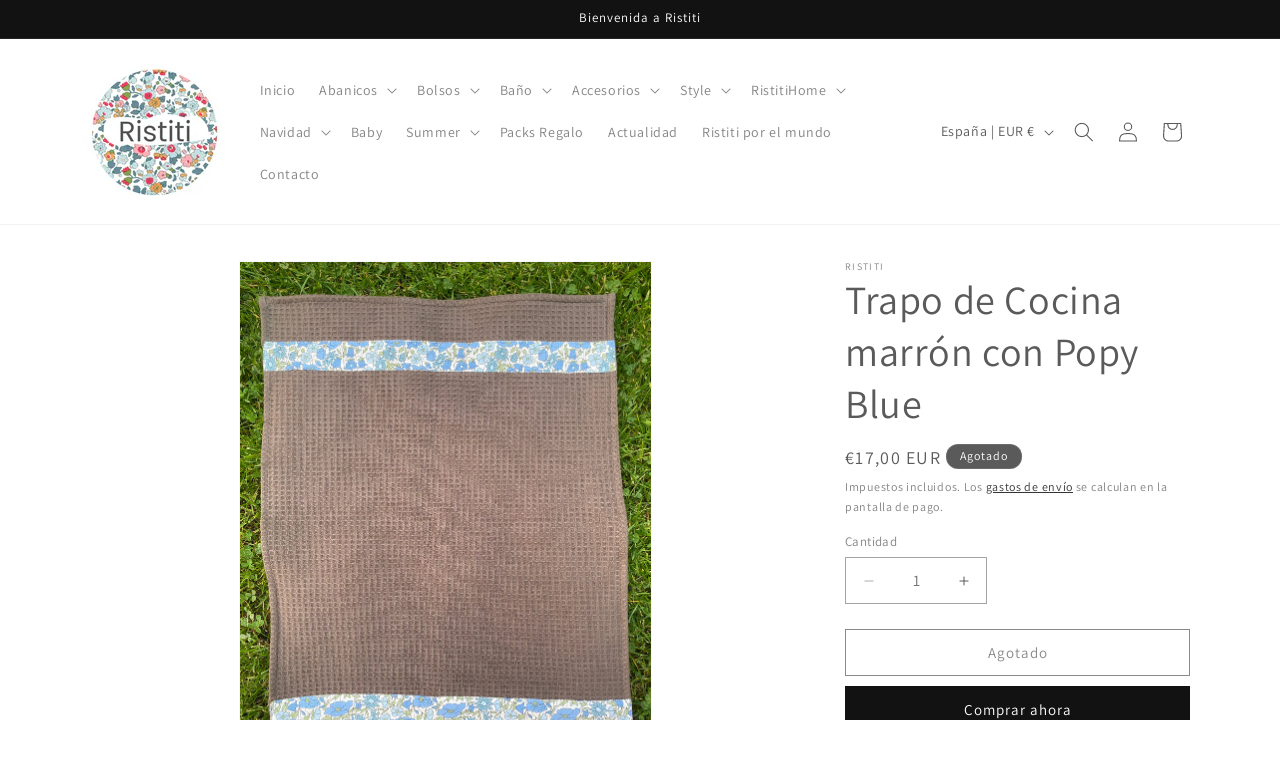

--- FILE ---
content_type: text/html; charset=utf-8
request_url: https://ristiti.com/products/trapo-de-cocina-1
body_size: 31717
content:
<!doctype html>
<html class="js" lang="es">
  <head>
    <meta charset="utf-8">
    <meta http-equiv="X-UA-Compatible" content="IE=edge">
    <meta name="viewport" content="width=device-width,initial-scale=1">
    <meta name="theme-color" content="">
    <link rel="canonical" href="https://ristiti.com/products/trapo-de-cocina-1"><link rel="preconnect" href="https://fonts.shopifycdn.com" crossorigin><title>
      Trapo de Cocina marrón con Popy Blue
 &ndash; Ristiti</title>

    
      <meta name="description" content="Cada trapo es una obra maestra única, tejida con cuidado y atención al detalle, destacando la exquisita calidad de la tela Liberty que ha cautivado durante generaciones. Además la parte del rizo es absorbente La paleta de colores vibrantes y los patrones florales delicados se entrelazan armoniosamente, creando una piez">
    

    

<meta property="og:site_name" content="Ristiti">
<meta property="og:url" content="https://ristiti.com/products/trapo-de-cocina-1">
<meta property="og:title" content="Trapo de Cocina marrón con Popy Blue">
<meta property="og:type" content="product">
<meta property="og:description" content="Cada trapo es una obra maestra única, tejida con cuidado y atención al detalle, destacando la exquisita calidad de la tela Liberty que ha cautivado durante generaciones. Además la parte del rizo es absorbente La paleta de colores vibrantes y los patrones florales delicados se entrelazan armoniosamente, creando una piez"><meta property="og:image" content="http://ristiti.com/cdn/shop/files/2A_bdd3869f-0b01-4c8f-9d90-c015b38112b1.jpg?v=1708900499">
  <meta property="og:image:secure_url" content="https://ristiti.com/cdn/shop/files/2A_bdd3869f-0b01-4c8f-9d90-c015b38112b1.jpg?v=1708900499">
  <meta property="og:image:width" content="3024">
  <meta property="og:image:height" content="4032"><meta property="og:price:amount" content="17,00">
  <meta property="og:price:currency" content="EUR"><meta name="twitter:card" content="summary_large_image">
<meta name="twitter:title" content="Trapo de Cocina marrón con Popy Blue">
<meta name="twitter:description" content="Cada trapo es una obra maestra única, tejida con cuidado y atención al detalle, destacando la exquisita calidad de la tela Liberty que ha cautivado durante generaciones. Además la parte del rizo es absorbente La paleta de colores vibrantes y los patrones florales delicados se entrelazan armoniosamente, creando una piez">


    <script src="//ristiti.com/cdn/shop/t/6/assets/constants.js?v=132983761750457495441759095405" defer="defer"></script>
    <script src="//ristiti.com/cdn/shop/t/6/assets/pubsub.js?v=25310214064522200911759095406" defer="defer"></script>
    <script src="//ristiti.com/cdn/shop/t/6/assets/global.js?v=7301445359237545521759095405" defer="defer"></script>
    <script src="//ristiti.com/cdn/shop/t/6/assets/details-disclosure.js?v=13653116266235556501759095405" defer="defer"></script>
    <script src="//ristiti.com/cdn/shop/t/6/assets/details-modal.js?v=25581673532751508451759095405" defer="defer"></script>
    <script src="//ristiti.com/cdn/shop/t/6/assets/search-form.js?v=133129549252120666541759095407" defer="defer"></script><script src="//ristiti.com/cdn/shop/t/6/assets/animations.js?v=88693664871331136111759095405" defer="defer"></script><script>window.performance && window.performance.mark && window.performance.mark('shopify.content_for_header.start');</script><meta name="facebook-domain-verification" content="p8fdxdezrsmas2l32tcrwgek50clpd">
<meta name="google-site-verification" content="fJIX_fVfAc_9dhs72TlFlInz6cp-K12Gi_18F2nfcws">
<meta id="shopify-digital-wallet" name="shopify-digital-wallet" content="/64497058060/digital_wallets/dialog">
<meta name="shopify-checkout-api-token" content="a05f3b5c8b75f1f1d92125572d79b12e">
<meta id="in-context-paypal-metadata" data-shop-id="64497058060" data-venmo-supported="false" data-environment="production" data-locale="es_ES" data-paypal-v4="true" data-currency="EUR">
<link rel="alternate" hreflang="x-default" href="https://ristiti.com/products/trapo-de-cocina-1">
<link rel="alternate" hreflang="es" href="https://ristiti.com/products/trapo-de-cocina-1">
<link rel="alternate" hreflang="es-PT" href="https://ristiti.com/es-pt/products/trapo-de-cocina-1">
<link rel="alternate" type="application/json+oembed" href="https://ristiti.com/products/trapo-de-cocina-1.oembed">
<script async="async" src="/checkouts/internal/preloads.js?locale=es-ES"></script>
<script id="apple-pay-shop-capabilities" type="application/json">{"shopId":64497058060,"countryCode":"ES","currencyCode":"EUR","merchantCapabilities":["supports3DS"],"merchantId":"gid:\/\/shopify\/Shop\/64497058060","merchantName":"Ristiti","requiredBillingContactFields":["postalAddress","email","phone"],"requiredShippingContactFields":["postalAddress","email","phone"],"shippingType":"shipping","supportedNetworks":["visa","maestro","masterCard","amex"],"total":{"type":"pending","label":"Ristiti","amount":"1.00"},"shopifyPaymentsEnabled":true,"supportsSubscriptions":true}</script>
<script id="shopify-features" type="application/json">{"accessToken":"a05f3b5c8b75f1f1d92125572d79b12e","betas":["rich-media-storefront-analytics"],"domain":"ristiti.com","predictiveSearch":true,"shopId":64497058060,"locale":"es"}</script>
<script>var Shopify = Shopify || {};
Shopify.shop = "ristiti.myshopify.com";
Shopify.locale = "es";
Shopify.currency = {"active":"EUR","rate":"1.0"};
Shopify.country = "ES";
Shopify.theme = {"name":"Copia actualizada de Dawn","id":174267367692,"schema_name":"Dawn","schema_version":"15.4.0","theme_store_id":887,"role":"main"};
Shopify.theme.handle = "null";
Shopify.theme.style = {"id":null,"handle":null};
Shopify.cdnHost = "ristiti.com/cdn";
Shopify.routes = Shopify.routes || {};
Shopify.routes.root = "/";</script>
<script type="module">!function(o){(o.Shopify=o.Shopify||{}).modules=!0}(window);</script>
<script>!function(o){function n(){var o=[];function n(){o.push(Array.prototype.slice.apply(arguments))}return n.q=o,n}var t=o.Shopify=o.Shopify||{};t.loadFeatures=n(),t.autoloadFeatures=n()}(window);</script>
<script id="shop-js-analytics" type="application/json">{"pageType":"product"}</script>
<script defer="defer" async type="module" src="//ristiti.com/cdn/shopifycloud/shop-js/modules/v2/client.init-shop-cart-sync_CvZOh8Af.es.esm.js"></script>
<script defer="defer" async type="module" src="//ristiti.com/cdn/shopifycloud/shop-js/modules/v2/chunk.common_3Rxs6Qxh.esm.js"></script>
<script type="module">
  await import("//ristiti.com/cdn/shopifycloud/shop-js/modules/v2/client.init-shop-cart-sync_CvZOh8Af.es.esm.js");
await import("//ristiti.com/cdn/shopifycloud/shop-js/modules/v2/chunk.common_3Rxs6Qxh.esm.js");

  window.Shopify.SignInWithShop?.initShopCartSync?.({"fedCMEnabled":true,"windoidEnabled":true});

</script>
<script>(function() {
  var isLoaded = false;
  function asyncLoad() {
    if (isLoaded) return;
    isLoaded = true;
    var urls = ["https:\/\/app.popt.in\/pixel.js?id=07b4766a787d7\u0026shop=ristiti.myshopify.com"];
    for (var i = 0; i < urls.length; i++) {
      var s = document.createElement('script');
      s.type = 'text/javascript';
      s.async = true;
      s.src = urls[i];
      var x = document.getElementsByTagName('script')[0];
      x.parentNode.insertBefore(s, x);
    }
  };
  if(window.attachEvent) {
    window.attachEvent('onload', asyncLoad);
  } else {
    window.addEventListener('load', asyncLoad, false);
  }
})();</script>
<script id="__st">var __st={"a":64497058060,"offset":3600,"reqid":"38db53ea-059a-448a-973d-b7fd9d720814-1768755594","pageurl":"ristiti.com\/products\/trapo-de-cocina-1","u":"f20e2724287b","p":"product","rtyp":"product","rid":8626324668684};</script>
<script>window.ShopifyPaypalV4VisibilityTracking = true;</script>
<script id="captcha-bootstrap">!function(){'use strict';const t='contact',e='account',n='new_comment',o=[[t,t],['blogs',n],['comments',n],[t,'customer']],c=[[e,'customer_login'],[e,'guest_login'],[e,'recover_customer_password'],[e,'create_customer']],r=t=>t.map((([t,e])=>`form[action*='/${t}']:not([data-nocaptcha='true']) input[name='form_type'][value='${e}']`)).join(','),a=t=>()=>t?[...document.querySelectorAll(t)].map((t=>t.form)):[];function s(){const t=[...o],e=r(t);return a(e)}const i='password',u='form_key',d=['recaptcha-v3-token','g-recaptcha-response','h-captcha-response',i],f=()=>{try{return window.sessionStorage}catch{return}},m='__shopify_v',_=t=>t.elements[u];function p(t,e,n=!1){try{const o=window.sessionStorage,c=JSON.parse(o.getItem(e)),{data:r}=function(t){const{data:e,action:n}=t;return t[m]||n?{data:e,action:n}:{data:t,action:n}}(c);for(const[e,n]of Object.entries(r))t.elements[e]&&(t.elements[e].value=n);n&&o.removeItem(e)}catch(o){console.error('form repopulation failed',{error:o})}}const l='form_type',E='cptcha';function T(t){t.dataset[E]=!0}const w=window,h=w.document,L='Shopify',v='ce_forms',y='captcha';let A=!1;((t,e)=>{const n=(g='f06e6c50-85a8-45c8-87d0-21a2b65856fe',I='https://cdn.shopify.com/shopifycloud/storefront-forms-hcaptcha/ce_storefront_forms_captcha_hcaptcha.v1.5.2.iife.js',D={infoText:'Protegido por hCaptcha',privacyText:'Privacidad',termsText:'Términos'},(t,e,n)=>{const o=w[L][v],c=o.bindForm;if(c)return c(t,g,e,D).then(n);var r;o.q.push([[t,g,e,D],n]),r=I,A||(h.body.append(Object.assign(h.createElement('script'),{id:'captcha-provider',async:!0,src:r})),A=!0)});var g,I,D;w[L]=w[L]||{},w[L][v]=w[L][v]||{},w[L][v].q=[],w[L][y]=w[L][y]||{},w[L][y].protect=function(t,e){n(t,void 0,e),T(t)},Object.freeze(w[L][y]),function(t,e,n,w,h,L){const[v,y,A,g]=function(t,e,n){const i=e?o:[],u=t?c:[],d=[...i,...u],f=r(d),m=r(i),_=r(d.filter((([t,e])=>n.includes(e))));return[a(f),a(m),a(_),s()]}(w,h,L),I=t=>{const e=t.target;return e instanceof HTMLFormElement?e:e&&e.form},D=t=>v().includes(t);t.addEventListener('submit',(t=>{const e=I(t);if(!e)return;const n=D(e)&&!e.dataset.hcaptchaBound&&!e.dataset.recaptchaBound,o=_(e),c=g().includes(e)&&(!o||!o.value);(n||c)&&t.preventDefault(),c&&!n&&(function(t){try{if(!f())return;!function(t){const e=f();if(!e)return;const n=_(t);if(!n)return;const o=n.value;o&&e.removeItem(o)}(t);const e=Array.from(Array(32),(()=>Math.random().toString(36)[2])).join('');!function(t,e){_(t)||t.append(Object.assign(document.createElement('input'),{type:'hidden',name:u})),t.elements[u].value=e}(t,e),function(t,e){const n=f();if(!n)return;const o=[...t.querySelectorAll(`input[type='${i}']`)].map((({name:t})=>t)),c=[...d,...o],r={};for(const[a,s]of new FormData(t).entries())c.includes(a)||(r[a]=s);n.setItem(e,JSON.stringify({[m]:1,action:t.action,data:r}))}(t,e)}catch(e){console.error('failed to persist form',e)}}(e),e.submit())}));const S=(t,e)=>{t&&!t.dataset[E]&&(n(t,e.some((e=>e===t))),T(t))};for(const o of['focusin','change'])t.addEventListener(o,(t=>{const e=I(t);D(e)&&S(e,y())}));const B=e.get('form_key'),M=e.get(l),P=B&&M;t.addEventListener('DOMContentLoaded',(()=>{const t=y();if(P)for(const e of t)e.elements[l].value===M&&p(e,B);[...new Set([...A(),...v().filter((t=>'true'===t.dataset.shopifyCaptcha))])].forEach((e=>S(e,t)))}))}(h,new URLSearchParams(w.location.search),n,t,e,['guest_login'])})(!0,!0)}();</script>
<script integrity="sha256-4kQ18oKyAcykRKYeNunJcIwy7WH5gtpwJnB7kiuLZ1E=" data-source-attribution="shopify.loadfeatures" defer="defer" src="//ristiti.com/cdn/shopifycloud/storefront/assets/storefront/load_feature-a0a9edcb.js" crossorigin="anonymous"></script>
<script data-source-attribution="shopify.dynamic_checkout.dynamic.init">var Shopify=Shopify||{};Shopify.PaymentButton=Shopify.PaymentButton||{isStorefrontPortableWallets:!0,init:function(){window.Shopify.PaymentButton.init=function(){};var t=document.createElement("script");t.src="https://ristiti.com/cdn/shopifycloud/portable-wallets/latest/portable-wallets.es.js",t.type="module",document.head.appendChild(t)}};
</script>
<script data-source-attribution="shopify.dynamic_checkout.buyer_consent">
  function portableWalletsHideBuyerConsent(e){var t=document.getElementById("shopify-buyer-consent"),n=document.getElementById("shopify-subscription-policy-button");t&&n&&(t.classList.add("hidden"),t.setAttribute("aria-hidden","true"),n.removeEventListener("click",e))}function portableWalletsShowBuyerConsent(e){var t=document.getElementById("shopify-buyer-consent"),n=document.getElementById("shopify-subscription-policy-button");t&&n&&(t.classList.remove("hidden"),t.removeAttribute("aria-hidden"),n.addEventListener("click",e))}window.Shopify?.PaymentButton&&(window.Shopify.PaymentButton.hideBuyerConsent=portableWalletsHideBuyerConsent,window.Shopify.PaymentButton.showBuyerConsent=portableWalletsShowBuyerConsent);
</script>
<script>
  function portableWalletsCleanup(e){e&&e.src&&console.error("Failed to load portable wallets script "+e.src);var t=document.querySelectorAll("shopify-accelerated-checkout .shopify-payment-button__skeleton, shopify-accelerated-checkout-cart .wallet-cart-button__skeleton"),e=document.getElementById("shopify-buyer-consent");for(let e=0;e<t.length;e++)t[e].remove();e&&e.remove()}function portableWalletsNotLoadedAsModule(e){e instanceof ErrorEvent&&"string"==typeof e.message&&e.message.includes("import.meta")&&"string"==typeof e.filename&&e.filename.includes("portable-wallets")&&(window.removeEventListener("error",portableWalletsNotLoadedAsModule),window.Shopify.PaymentButton.failedToLoad=e,"loading"===document.readyState?document.addEventListener("DOMContentLoaded",window.Shopify.PaymentButton.init):window.Shopify.PaymentButton.init())}window.addEventListener("error",portableWalletsNotLoadedAsModule);
</script>

<script type="module" src="https://ristiti.com/cdn/shopifycloud/portable-wallets/latest/portable-wallets.es.js" onError="portableWalletsCleanup(this)" crossorigin="anonymous"></script>
<script nomodule>
  document.addEventListener("DOMContentLoaded", portableWalletsCleanup);
</script>

<script id='scb4127' type='text/javascript' async='' src='https://ristiti.com/cdn/shopifycloud/privacy-banner/storefront-banner.js'></script><link id="shopify-accelerated-checkout-styles" rel="stylesheet" media="screen" href="https://ristiti.com/cdn/shopifycloud/portable-wallets/latest/accelerated-checkout-backwards-compat.css" crossorigin="anonymous">
<style id="shopify-accelerated-checkout-cart">
        #shopify-buyer-consent {
  margin-top: 1em;
  display: inline-block;
  width: 100%;
}

#shopify-buyer-consent.hidden {
  display: none;
}

#shopify-subscription-policy-button {
  background: none;
  border: none;
  padding: 0;
  text-decoration: underline;
  font-size: inherit;
  cursor: pointer;
}

#shopify-subscription-policy-button::before {
  box-shadow: none;
}

      </style>
<script id="sections-script" data-sections="header" defer="defer" src="//ristiti.com/cdn/shop/t/6/compiled_assets/scripts.js?398"></script>
<script>window.performance && window.performance.mark && window.performance.mark('shopify.content_for_header.end');</script>


    <style data-shopify>
      @font-face {
  font-family: Assistant;
  font-weight: 400;
  font-style: normal;
  font-display: swap;
  src: url("//ristiti.com/cdn/fonts/assistant/assistant_n4.9120912a469cad1cc292572851508ca49d12e768.woff2") format("woff2"),
       url("//ristiti.com/cdn/fonts/assistant/assistant_n4.6e9875ce64e0fefcd3f4446b7ec9036b3ddd2985.woff") format("woff");
}

      @font-face {
  font-family: Assistant;
  font-weight: 700;
  font-style: normal;
  font-display: swap;
  src: url("//ristiti.com/cdn/fonts/assistant/assistant_n7.bf44452348ec8b8efa3aa3068825305886b1c83c.woff2") format("woff2"),
       url("//ristiti.com/cdn/fonts/assistant/assistant_n7.0c887fee83f6b3bda822f1150b912c72da0f7b64.woff") format("woff");
}

      
      
      @font-face {
  font-family: Assistant;
  font-weight: 400;
  font-style: normal;
  font-display: swap;
  src: url("//ristiti.com/cdn/fonts/assistant/assistant_n4.9120912a469cad1cc292572851508ca49d12e768.woff2") format("woff2"),
       url("//ristiti.com/cdn/fonts/assistant/assistant_n4.6e9875ce64e0fefcd3f4446b7ec9036b3ddd2985.woff") format("woff");
}


      
        :root,
        .color-scheme-1 {
          --color-background: 255,255,255;
        
          --gradient-background: #ffffff;
        

        

        --color-foreground: 91,90,90;
        --color-background-contrast: 191,191,191;
        --color-shadow: 91,90,90;
        --color-button: 18,18,18;
        --color-button-text: 255,255,255;
        --color-secondary-button: 255,255,255;
        --color-secondary-button-text: 18,18,18;
        --color-link: 18,18,18;
        --color-badge-foreground: 91,90,90;
        --color-badge-background: 255,255,255;
        --color-badge-border: 91,90,90;
        --payment-terms-background-color: rgb(255 255 255);
      }
      
        
        .color-scheme-2 {
          --color-background: 173,219,222;
        
          --gradient-background: #addbde;
        

        

        --color-foreground: 91,90,90;
        --color-background-contrast: 82,179,185;
        --color-shadow: 91,90,90;
        --color-button: 91,90,90;
        --color-button-text: 173,219,222;
        --color-secondary-button: 173,219,222;
        --color-secondary-button-text: 91,90,90;
        --color-link: 91,90,90;
        --color-badge-foreground: 91,90,90;
        --color-badge-background: 173,219,222;
        --color-badge-border: 91,90,90;
        --payment-terms-background-color: rgb(173 219 222);
      }
      
        
        .color-scheme-3 {
          --color-background: 91,90,90;
        
          --gradient-background: #5b5a5a;
        

        

        --color-foreground: 255,255,255;
        --color-background-contrast: 27,27,27;
        --color-shadow: 91,90,90;
        --color-button: 255,255,255;
        --color-button-text: 91,90,90;
        --color-secondary-button: 91,90,90;
        --color-secondary-button-text: 255,255,255;
        --color-link: 255,255,255;
        --color-badge-foreground: 255,255,255;
        --color-badge-background: 91,90,90;
        --color-badge-border: 255,255,255;
        --payment-terms-background-color: rgb(91 90 90);
      }
      
        
        .color-scheme-4 {
          --color-background: 18,18,18;
        
          --gradient-background: #121212;
        

        

        --color-foreground: 255,255,255;
        --color-background-contrast: 146,146,146;
        --color-shadow: 91,90,90;
        --color-button: 255,255,255;
        --color-button-text: 18,18,18;
        --color-secondary-button: 18,18,18;
        --color-secondary-button-text: 255,255,255;
        --color-link: 255,255,255;
        --color-badge-foreground: 255,255,255;
        --color-badge-background: 18,18,18;
        --color-badge-border: 255,255,255;
        --payment-terms-background-color: rgb(18 18 18);
      }
      
        
        .color-scheme-5 {
          --color-background: 3,136,142;
        
          --gradient-background: #03888e;
        

        

        --color-foreground: 255,255,255;
        --color-background-contrast: 0,16,17;
        --color-shadow: 91,90,90;
        --color-button: 255,255,255;
        --color-button-text: 3,136,142;
        --color-secondary-button: 3,136,142;
        --color-secondary-button-text: 255,255,255;
        --color-link: 255,255,255;
        --color-badge-foreground: 255,255,255;
        --color-badge-background: 3,136,142;
        --color-badge-border: 255,255,255;
        --payment-terms-background-color: rgb(3 136 142);
      }
      

      body, .color-scheme-1, .color-scheme-2, .color-scheme-3, .color-scheme-4, .color-scheme-5 {
        color: rgba(var(--color-foreground), 0.75);
        background-color: rgb(var(--color-background));
      }

      :root {
        --font-body-family: Assistant, sans-serif;
        --font-body-style: normal;
        --font-body-weight: 400;
        --font-body-weight-bold: 700;

        --font-heading-family: Assistant, sans-serif;
        --font-heading-style: normal;
        --font-heading-weight: 400;

        --font-body-scale: 1.0;
        --font-heading-scale: 1.0;

        --media-padding: px;
        --media-border-opacity: 0.05;
        --media-border-width: 1px;
        --media-radius: 0px;
        --media-shadow-opacity: 0.0;
        --media-shadow-horizontal-offset: 0px;
        --media-shadow-vertical-offset: 4px;
        --media-shadow-blur-radius: 5px;
        --media-shadow-visible: 0;

        --page-width: 120rem;
        --page-width-margin: 0rem;

        --product-card-image-padding: 0.0rem;
        --product-card-corner-radius: 0.0rem;
        --product-card-text-alignment: left;
        --product-card-border-width: 0.0rem;
        --product-card-border-opacity: 0.1;
        --product-card-shadow-opacity: 0.0;
        --product-card-shadow-visible: 0;
        --product-card-shadow-horizontal-offset: 0.0rem;
        --product-card-shadow-vertical-offset: 0.4rem;
        --product-card-shadow-blur-radius: 0.5rem;

        --collection-card-image-padding: 0.0rem;
        --collection-card-corner-radius: 0.0rem;
        --collection-card-text-alignment: left;
        --collection-card-border-width: 0.0rem;
        --collection-card-border-opacity: 0.1;
        --collection-card-shadow-opacity: 0.0;
        --collection-card-shadow-visible: 0;
        --collection-card-shadow-horizontal-offset: 0.0rem;
        --collection-card-shadow-vertical-offset: 0.4rem;
        --collection-card-shadow-blur-radius: 0.5rem;

        --blog-card-image-padding: 0.0rem;
        --blog-card-corner-radius: 0.0rem;
        --blog-card-text-alignment: left;
        --blog-card-border-width: 0.0rem;
        --blog-card-border-opacity: 0.1;
        --blog-card-shadow-opacity: 0.0;
        --blog-card-shadow-visible: 0;
        --blog-card-shadow-horizontal-offset: 0.0rem;
        --blog-card-shadow-vertical-offset: 0.4rem;
        --blog-card-shadow-blur-radius: 0.5rem;

        --badge-corner-radius: 4.0rem;

        --popup-border-width: 1px;
        --popup-border-opacity: 0.1;
        --popup-corner-radius: 0px;
        --popup-shadow-opacity: 0.05;
        --popup-shadow-horizontal-offset: 0px;
        --popup-shadow-vertical-offset: 4px;
        --popup-shadow-blur-radius: 5px;

        --drawer-border-width: 1px;
        --drawer-border-opacity: 0.1;
        --drawer-shadow-opacity: 0.0;
        --drawer-shadow-horizontal-offset: 0px;
        --drawer-shadow-vertical-offset: 4px;
        --drawer-shadow-blur-radius: 5px;

        --spacing-sections-desktop: 0px;
        --spacing-sections-mobile: 0px;

        --grid-desktop-vertical-spacing: 8px;
        --grid-desktop-horizontal-spacing: 8px;
        --grid-mobile-vertical-spacing: 4px;
        --grid-mobile-horizontal-spacing: 4px;

        --text-boxes-border-opacity: 0.1;
        --text-boxes-border-width: 0px;
        --text-boxes-radius: 0px;
        --text-boxes-shadow-opacity: 0.0;
        --text-boxes-shadow-visible: 0;
        --text-boxes-shadow-horizontal-offset: 0px;
        --text-boxes-shadow-vertical-offset: 4px;
        --text-boxes-shadow-blur-radius: 5px;

        --buttons-radius: 0px;
        --buttons-radius-outset: 0px;
        --buttons-border-width: 1px;
        --buttons-border-opacity: 1.0;
        --buttons-shadow-opacity: 0.0;
        --buttons-shadow-visible: 0;
        --buttons-shadow-horizontal-offset: 0px;
        --buttons-shadow-vertical-offset: 4px;
        --buttons-shadow-blur-radius: 5px;
        --buttons-border-offset: 0px;

        --inputs-radius: 0px;
        --inputs-border-width: 1px;
        --inputs-border-opacity: 0.55;
        --inputs-shadow-opacity: 0.0;
        --inputs-shadow-horizontal-offset: 0px;
        --inputs-margin-offset: 0px;
        --inputs-shadow-vertical-offset: 4px;
        --inputs-shadow-blur-radius: 5px;
        --inputs-radius-outset: 0px;

        --variant-pills-radius: 40px;
        --variant-pills-border-width: 1px;
        --variant-pills-border-opacity: 0.55;
        --variant-pills-shadow-opacity: 0.0;
        --variant-pills-shadow-horizontal-offset: 0px;
        --variant-pills-shadow-vertical-offset: 4px;
        --variant-pills-shadow-blur-radius: 5px;
      }

      *,
      *::before,
      *::after {
        box-sizing: inherit;
      }

      html {
        box-sizing: border-box;
        font-size: calc(var(--font-body-scale) * 62.5%);
        height: 100%;
      }

      body {
        display: grid;
        grid-template-rows: auto auto 1fr auto;
        grid-template-columns: 100%;
        min-height: 100%;
        margin: 0;
        font-size: 1.5rem;
        letter-spacing: 0.06rem;
        line-height: calc(1 + 0.8 / var(--font-body-scale));
        font-family: var(--font-body-family);
        font-style: var(--font-body-style);
        font-weight: var(--font-body-weight);
      }

      @media screen and (min-width: 750px) {
        body {
          font-size: 1.6rem;
        }
      }
    </style>

    <link href="//ristiti.com/cdn/shop/t/6/assets/base.css?v=159841507637079171801759095405" rel="stylesheet" type="text/css" media="all" />
    <link rel="stylesheet" href="//ristiti.com/cdn/shop/t/6/assets/component-cart-items.css?v=13033300910818915211759095405" media="print" onload="this.media='all'">
      <link rel="preload" as="font" href="//ristiti.com/cdn/fonts/assistant/assistant_n4.9120912a469cad1cc292572851508ca49d12e768.woff2" type="font/woff2" crossorigin>
      

      <link rel="preload" as="font" href="//ristiti.com/cdn/fonts/assistant/assistant_n4.9120912a469cad1cc292572851508ca49d12e768.woff2" type="font/woff2" crossorigin>
      
<link href="//ristiti.com/cdn/shop/t/6/assets/component-localization-form.css?v=170315343355214948141759095405" rel="stylesheet" type="text/css" media="all" />
      <script src="//ristiti.com/cdn/shop/t/6/assets/localization-form.js?v=144176611646395275351759095406" defer="defer"></script><link
        rel="stylesheet"
        href="//ristiti.com/cdn/shop/t/6/assets/component-predictive-search.css?v=118923337488134913561759095405"
        media="print"
        onload="this.media='all'"
      ><script>
      if (Shopify.designMode) {
        document.documentElement.classList.add('shopify-design-mode');
      }
    </script>
  <link href="https://monorail-edge.shopifysvc.com" rel="dns-prefetch">
<script>(function(){if ("sendBeacon" in navigator && "performance" in window) {try {var session_token_from_headers = performance.getEntriesByType('navigation')[0].serverTiming.find(x => x.name == '_s').description;} catch {var session_token_from_headers = undefined;}var session_cookie_matches = document.cookie.match(/_shopify_s=([^;]*)/);var session_token_from_cookie = session_cookie_matches && session_cookie_matches.length === 2 ? session_cookie_matches[1] : "";var session_token = session_token_from_headers || session_token_from_cookie || "";function handle_abandonment_event(e) {var entries = performance.getEntries().filter(function(entry) {return /monorail-edge.shopifysvc.com/.test(entry.name);});if (!window.abandonment_tracked && entries.length === 0) {window.abandonment_tracked = true;var currentMs = Date.now();var navigation_start = performance.timing.navigationStart;var payload = {shop_id: 64497058060,url: window.location.href,navigation_start,duration: currentMs - navigation_start,session_token,page_type: "product"};window.navigator.sendBeacon("https://monorail-edge.shopifysvc.com/v1/produce", JSON.stringify({schema_id: "online_store_buyer_site_abandonment/1.1",payload: payload,metadata: {event_created_at_ms: currentMs,event_sent_at_ms: currentMs}}));}}window.addEventListener('pagehide', handle_abandonment_event);}}());</script>
<script id="web-pixels-manager-setup">(function e(e,d,r,n,o){if(void 0===o&&(o={}),!Boolean(null===(a=null===(i=window.Shopify)||void 0===i?void 0:i.analytics)||void 0===a?void 0:a.replayQueue)){var i,a;window.Shopify=window.Shopify||{};var t=window.Shopify;t.analytics=t.analytics||{};var s=t.analytics;s.replayQueue=[],s.publish=function(e,d,r){return s.replayQueue.push([e,d,r]),!0};try{self.performance.mark("wpm:start")}catch(e){}var l=function(){var e={modern:/Edge?\/(1{2}[4-9]|1[2-9]\d|[2-9]\d{2}|\d{4,})\.\d+(\.\d+|)|Firefox\/(1{2}[4-9]|1[2-9]\d|[2-9]\d{2}|\d{4,})\.\d+(\.\d+|)|Chrom(ium|e)\/(9{2}|\d{3,})\.\d+(\.\d+|)|(Maci|X1{2}).+ Version\/(15\.\d+|(1[6-9]|[2-9]\d|\d{3,})\.\d+)([,.]\d+|)( \(\w+\)|)( Mobile\/\w+|) Safari\/|Chrome.+OPR\/(9{2}|\d{3,})\.\d+\.\d+|(CPU[ +]OS|iPhone[ +]OS|CPU[ +]iPhone|CPU IPhone OS|CPU iPad OS)[ +]+(15[._]\d+|(1[6-9]|[2-9]\d|\d{3,})[._]\d+)([._]\d+|)|Android:?[ /-](13[3-9]|1[4-9]\d|[2-9]\d{2}|\d{4,})(\.\d+|)(\.\d+|)|Android.+Firefox\/(13[5-9]|1[4-9]\d|[2-9]\d{2}|\d{4,})\.\d+(\.\d+|)|Android.+Chrom(ium|e)\/(13[3-9]|1[4-9]\d|[2-9]\d{2}|\d{4,})\.\d+(\.\d+|)|SamsungBrowser\/([2-9]\d|\d{3,})\.\d+/,legacy:/Edge?\/(1[6-9]|[2-9]\d|\d{3,})\.\d+(\.\d+|)|Firefox\/(5[4-9]|[6-9]\d|\d{3,})\.\d+(\.\d+|)|Chrom(ium|e)\/(5[1-9]|[6-9]\d|\d{3,})\.\d+(\.\d+|)([\d.]+$|.*Safari\/(?![\d.]+ Edge\/[\d.]+$))|(Maci|X1{2}).+ Version\/(10\.\d+|(1[1-9]|[2-9]\d|\d{3,})\.\d+)([,.]\d+|)( \(\w+\)|)( Mobile\/\w+|) Safari\/|Chrome.+OPR\/(3[89]|[4-9]\d|\d{3,})\.\d+\.\d+|(CPU[ +]OS|iPhone[ +]OS|CPU[ +]iPhone|CPU IPhone OS|CPU iPad OS)[ +]+(10[._]\d+|(1[1-9]|[2-9]\d|\d{3,})[._]\d+)([._]\d+|)|Android:?[ /-](13[3-9]|1[4-9]\d|[2-9]\d{2}|\d{4,})(\.\d+|)(\.\d+|)|Mobile Safari.+OPR\/([89]\d|\d{3,})\.\d+\.\d+|Android.+Firefox\/(13[5-9]|1[4-9]\d|[2-9]\d{2}|\d{4,})\.\d+(\.\d+|)|Android.+Chrom(ium|e)\/(13[3-9]|1[4-9]\d|[2-9]\d{2}|\d{4,})\.\d+(\.\d+|)|Android.+(UC? ?Browser|UCWEB|U3)[ /]?(15\.([5-9]|\d{2,})|(1[6-9]|[2-9]\d|\d{3,})\.\d+)\.\d+|SamsungBrowser\/(5\.\d+|([6-9]|\d{2,})\.\d+)|Android.+MQ{2}Browser\/(14(\.(9|\d{2,})|)|(1[5-9]|[2-9]\d|\d{3,})(\.\d+|))(\.\d+|)|K[Aa][Ii]OS\/(3\.\d+|([4-9]|\d{2,})\.\d+)(\.\d+|)/},d=e.modern,r=e.legacy,n=navigator.userAgent;return n.match(d)?"modern":n.match(r)?"legacy":"unknown"}(),u="modern"===l?"modern":"legacy",c=(null!=n?n:{modern:"",legacy:""})[u],f=function(e){return[e.baseUrl,"/wpm","/b",e.hashVersion,"modern"===e.buildTarget?"m":"l",".js"].join("")}({baseUrl:d,hashVersion:r,buildTarget:u}),m=function(e){var d=e.version,r=e.bundleTarget,n=e.surface,o=e.pageUrl,i=e.monorailEndpoint;return{emit:function(e){var a=e.status,t=e.errorMsg,s=(new Date).getTime(),l=JSON.stringify({metadata:{event_sent_at_ms:s},events:[{schema_id:"web_pixels_manager_load/3.1",payload:{version:d,bundle_target:r,page_url:o,status:a,surface:n,error_msg:t},metadata:{event_created_at_ms:s}}]});if(!i)return console&&console.warn&&console.warn("[Web Pixels Manager] No Monorail endpoint provided, skipping logging."),!1;try{return self.navigator.sendBeacon.bind(self.navigator)(i,l)}catch(e){}var u=new XMLHttpRequest;try{return u.open("POST",i,!0),u.setRequestHeader("Content-Type","text/plain"),u.send(l),!0}catch(e){return console&&console.warn&&console.warn("[Web Pixels Manager] Got an unhandled error while logging to Monorail."),!1}}}}({version:r,bundleTarget:l,surface:e.surface,pageUrl:self.location.href,monorailEndpoint:e.monorailEndpoint});try{o.browserTarget=l,function(e){var d=e.src,r=e.async,n=void 0===r||r,o=e.onload,i=e.onerror,a=e.sri,t=e.scriptDataAttributes,s=void 0===t?{}:t,l=document.createElement("script"),u=document.querySelector("head"),c=document.querySelector("body");if(l.async=n,l.src=d,a&&(l.integrity=a,l.crossOrigin="anonymous"),s)for(var f in s)if(Object.prototype.hasOwnProperty.call(s,f))try{l.dataset[f]=s[f]}catch(e){}if(o&&l.addEventListener("load",o),i&&l.addEventListener("error",i),u)u.appendChild(l);else{if(!c)throw new Error("Did not find a head or body element to append the script");c.appendChild(l)}}({src:f,async:!0,onload:function(){if(!function(){var e,d;return Boolean(null===(d=null===(e=window.Shopify)||void 0===e?void 0:e.analytics)||void 0===d?void 0:d.initialized)}()){var d=window.webPixelsManager.init(e)||void 0;if(d){var r=window.Shopify.analytics;r.replayQueue.forEach((function(e){var r=e[0],n=e[1],o=e[2];d.publishCustomEvent(r,n,o)})),r.replayQueue=[],r.publish=d.publishCustomEvent,r.visitor=d.visitor,r.initialized=!0}}},onerror:function(){return m.emit({status:"failed",errorMsg:"".concat(f," has failed to load")})},sri:function(e){var d=/^sha384-[A-Za-z0-9+/=]+$/;return"string"==typeof e&&d.test(e)}(c)?c:"",scriptDataAttributes:o}),m.emit({status:"loading"})}catch(e){m.emit({status:"failed",errorMsg:(null==e?void 0:e.message)||"Unknown error"})}}})({shopId: 64497058060,storefrontBaseUrl: "https://ristiti.com",extensionsBaseUrl: "https://extensions.shopifycdn.com/cdn/shopifycloud/web-pixels-manager",monorailEndpoint: "https://monorail-edge.shopifysvc.com/unstable/produce_batch",surface: "storefront-renderer",enabledBetaFlags: ["2dca8a86"],webPixelsConfigList: [{"id":"903315724","configuration":"{\"config\":\"{\\\"google_tag_ids\\\":[\\\"G-GD1YHNTVCG\\\",\\\"GT-WKT39WW\\\"],\\\"target_country\\\":\\\"ES\\\",\\\"gtag_events\\\":[{\\\"type\\\":\\\"search\\\",\\\"action_label\\\":\\\"G-GD1YHNTVCG\\\"},{\\\"type\\\":\\\"begin_checkout\\\",\\\"action_label\\\":\\\"G-GD1YHNTVCG\\\"},{\\\"type\\\":\\\"view_item\\\",\\\"action_label\\\":[\\\"G-GD1YHNTVCG\\\",\\\"MC-ZQLX5HHDBN\\\"]},{\\\"type\\\":\\\"purchase\\\",\\\"action_label\\\":[\\\"G-GD1YHNTVCG\\\",\\\"MC-ZQLX5HHDBN\\\"]},{\\\"type\\\":\\\"page_view\\\",\\\"action_label\\\":[\\\"G-GD1YHNTVCG\\\",\\\"MC-ZQLX5HHDBN\\\"]},{\\\"type\\\":\\\"add_payment_info\\\",\\\"action_label\\\":\\\"G-GD1YHNTVCG\\\"},{\\\"type\\\":\\\"add_to_cart\\\",\\\"action_label\\\":\\\"G-GD1YHNTVCG\\\"}],\\\"enable_monitoring_mode\\\":false}\"}","eventPayloadVersion":"v1","runtimeContext":"OPEN","scriptVersion":"b2a88bafab3e21179ed38636efcd8a93","type":"APP","apiClientId":1780363,"privacyPurposes":[],"dataSharingAdjustments":{"protectedCustomerApprovalScopes":["read_customer_address","read_customer_email","read_customer_name","read_customer_personal_data","read_customer_phone"]}},{"id":"336625932","configuration":"{\"pixel_id\":\"819671948570989\",\"pixel_type\":\"facebook_pixel\",\"metaapp_system_user_token\":\"-\"}","eventPayloadVersion":"v1","runtimeContext":"OPEN","scriptVersion":"ca16bc87fe92b6042fbaa3acc2fbdaa6","type":"APP","apiClientId":2329312,"privacyPurposes":["ANALYTICS","MARKETING","SALE_OF_DATA"],"dataSharingAdjustments":{"protectedCustomerApprovalScopes":["read_customer_address","read_customer_email","read_customer_name","read_customer_personal_data","read_customer_phone"]}},{"id":"shopify-app-pixel","configuration":"{}","eventPayloadVersion":"v1","runtimeContext":"STRICT","scriptVersion":"0450","apiClientId":"shopify-pixel","type":"APP","privacyPurposes":["ANALYTICS","MARKETING"]},{"id":"shopify-custom-pixel","eventPayloadVersion":"v1","runtimeContext":"LAX","scriptVersion":"0450","apiClientId":"shopify-pixel","type":"CUSTOM","privacyPurposes":["ANALYTICS","MARKETING"]}],isMerchantRequest: false,initData: {"shop":{"name":"Ristiti","paymentSettings":{"currencyCode":"EUR"},"myshopifyDomain":"ristiti.myshopify.com","countryCode":"ES","storefrontUrl":"https:\/\/ristiti.com"},"customer":null,"cart":null,"checkout":null,"productVariants":[{"price":{"amount":17.0,"currencyCode":"EUR"},"product":{"title":"Trapo de Cocina marrón con Popy Blue","vendor":"Ristiti","id":"8626324668684","untranslatedTitle":"Trapo de Cocina marrón con Popy Blue","url":"\/products\/trapo-de-cocina-1","type":"Ropa y accesorios"},"id":"45164411945228","image":{"src":"\/\/ristiti.com\/cdn\/shop\/files\/2A_bdd3869f-0b01-4c8f-9d90-c015b38112b1.jpg?v=1708900499"},"sku":null,"title":"Default Title","untranslatedTitle":"Default Title"}],"purchasingCompany":null},},"https://ristiti.com/cdn","fcfee988w5aeb613cpc8e4bc33m6693e112",{"modern":"","legacy":""},{"shopId":"64497058060","storefrontBaseUrl":"https:\/\/ristiti.com","extensionBaseUrl":"https:\/\/extensions.shopifycdn.com\/cdn\/shopifycloud\/web-pixels-manager","surface":"storefront-renderer","enabledBetaFlags":"[\"2dca8a86\"]","isMerchantRequest":"false","hashVersion":"fcfee988w5aeb613cpc8e4bc33m6693e112","publish":"custom","events":"[[\"page_viewed\",{}],[\"product_viewed\",{\"productVariant\":{\"price\":{\"amount\":17.0,\"currencyCode\":\"EUR\"},\"product\":{\"title\":\"Trapo de Cocina marrón con Popy Blue\",\"vendor\":\"Ristiti\",\"id\":\"8626324668684\",\"untranslatedTitle\":\"Trapo de Cocina marrón con Popy Blue\",\"url\":\"\/products\/trapo-de-cocina-1\",\"type\":\"Ropa y accesorios\"},\"id\":\"45164411945228\",\"image\":{\"src\":\"\/\/ristiti.com\/cdn\/shop\/files\/2A_bdd3869f-0b01-4c8f-9d90-c015b38112b1.jpg?v=1708900499\"},\"sku\":null,\"title\":\"Default Title\",\"untranslatedTitle\":\"Default Title\"}}]]"});</script><script>
  window.ShopifyAnalytics = window.ShopifyAnalytics || {};
  window.ShopifyAnalytics.meta = window.ShopifyAnalytics.meta || {};
  window.ShopifyAnalytics.meta.currency = 'EUR';
  var meta = {"product":{"id":8626324668684,"gid":"gid:\/\/shopify\/Product\/8626324668684","vendor":"Ristiti","type":"Ropa y accesorios","handle":"trapo-de-cocina-1","variants":[{"id":45164411945228,"price":1700,"name":"Trapo de Cocina marrón con Popy Blue","public_title":null,"sku":null}],"remote":false},"page":{"pageType":"product","resourceType":"product","resourceId":8626324668684,"requestId":"38db53ea-059a-448a-973d-b7fd9d720814-1768755594"}};
  for (var attr in meta) {
    window.ShopifyAnalytics.meta[attr] = meta[attr];
  }
</script>
<script class="analytics">
  (function () {
    var customDocumentWrite = function(content) {
      var jquery = null;

      if (window.jQuery) {
        jquery = window.jQuery;
      } else if (window.Checkout && window.Checkout.$) {
        jquery = window.Checkout.$;
      }

      if (jquery) {
        jquery('body').append(content);
      }
    };

    var hasLoggedConversion = function(token) {
      if (token) {
        return document.cookie.indexOf('loggedConversion=' + token) !== -1;
      }
      return false;
    }

    var setCookieIfConversion = function(token) {
      if (token) {
        var twoMonthsFromNow = new Date(Date.now());
        twoMonthsFromNow.setMonth(twoMonthsFromNow.getMonth() + 2);

        document.cookie = 'loggedConversion=' + token + '; expires=' + twoMonthsFromNow;
      }
    }

    var trekkie = window.ShopifyAnalytics.lib = window.trekkie = window.trekkie || [];
    if (trekkie.integrations) {
      return;
    }
    trekkie.methods = [
      'identify',
      'page',
      'ready',
      'track',
      'trackForm',
      'trackLink'
    ];
    trekkie.factory = function(method) {
      return function() {
        var args = Array.prototype.slice.call(arguments);
        args.unshift(method);
        trekkie.push(args);
        return trekkie;
      };
    };
    for (var i = 0; i < trekkie.methods.length; i++) {
      var key = trekkie.methods[i];
      trekkie[key] = trekkie.factory(key);
    }
    trekkie.load = function(config) {
      trekkie.config = config || {};
      trekkie.config.initialDocumentCookie = document.cookie;
      var first = document.getElementsByTagName('script')[0];
      var script = document.createElement('script');
      script.type = 'text/javascript';
      script.onerror = function(e) {
        var scriptFallback = document.createElement('script');
        scriptFallback.type = 'text/javascript';
        scriptFallback.onerror = function(error) {
                var Monorail = {
      produce: function produce(monorailDomain, schemaId, payload) {
        var currentMs = new Date().getTime();
        var event = {
          schema_id: schemaId,
          payload: payload,
          metadata: {
            event_created_at_ms: currentMs,
            event_sent_at_ms: currentMs
          }
        };
        return Monorail.sendRequest("https://" + monorailDomain + "/v1/produce", JSON.stringify(event));
      },
      sendRequest: function sendRequest(endpointUrl, payload) {
        // Try the sendBeacon API
        if (window && window.navigator && typeof window.navigator.sendBeacon === 'function' && typeof window.Blob === 'function' && !Monorail.isIos12()) {
          var blobData = new window.Blob([payload], {
            type: 'text/plain'
          });

          if (window.navigator.sendBeacon(endpointUrl, blobData)) {
            return true;
          } // sendBeacon was not successful

        } // XHR beacon

        var xhr = new XMLHttpRequest();

        try {
          xhr.open('POST', endpointUrl);
          xhr.setRequestHeader('Content-Type', 'text/plain');
          xhr.send(payload);
        } catch (e) {
          console.log(e);
        }

        return false;
      },
      isIos12: function isIos12() {
        return window.navigator.userAgent.lastIndexOf('iPhone; CPU iPhone OS 12_') !== -1 || window.navigator.userAgent.lastIndexOf('iPad; CPU OS 12_') !== -1;
      }
    };
    Monorail.produce('monorail-edge.shopifysvc.com',
      'trekkie_storefront_load_errors/1.1',
      {shop_id: 64497058060,
      theme_id: 174267367692,
      app_name: "storefront",
      context_url: window.location.href,
      source_url: "//ristiti.com/cdn/s/trekkie.storefront.cd680fe47e6c39ca5d5df5f0a32d569bc48c0f27.min.js"});

        };
        scriptFallback.async = true;
        scriptFallback.src = '//ristiti.com/cdn/s/trekkie.storefront.cd680fe47e6c39ca5d5df5f0a32d569bc48c0f27.min.js';
        first.parentNode.insertBefore(scriptFallback, first);
      };
      script.async = true;
      script.src = '//ristiti.com/cdn/s/trekkie.storefront.cd680fe47e6c39ca5d5df5f0a32d569bc48c0f27.min.js';
      first.parentNode.insertBefore(script, first);
    };
    trekkie.load(
      {"Trekkie":{"appName":"storefront","development":false,"defaultAttributes":{"shopId":64497058060,"isMerchantRequest":null,"themeId":174267367692,"themeCityHash":"735580865464311882","contentLanguage":"es","currency":"EUR","eventMetadataId":"9f05bad4-7f8c-40fd-8214-ea9a3edf3d63"},"isServerSideCookieWritingEnabled":true,"monorailRegion":"shop_domain","enabledBetaFlags":["65f19447"]},"Session Attribution":{},"S2S":{"facebookCapiEnabled":true,"source":"trekkie-storefront-renderer","apiClientId":580111}}
    );

    var loaded = false;
    trekkie.ready(function() {
      if (loaded) return;
      loaded = true;

      window.ShopifyAnalytics.lib = window.trekkie;

      var originalDocumentWrite = document.write;
      document.write = customDocumentWrite;
      try { window.ShopifyAnalytics.merchantGoogleAnalytics.call(this); } catch(error) {};
      document.write = originalDocumentWrite;

      window.ShopifyAnalytics.lib.page(null,{"pageType":"product","resourceType":"product","resourceId":8626324668684,"requestId":"38db53ea-059a-448a-973d-b7fd9d720814-1768755594","shopifyEmitted":true});

      var match = window.location.pathname.match(/checkouts\/(.+)\/(thank_you|post_purchase)/)
      var token = match? match[1]: undefined;
      if (!hasLoggedConversion(token)) {
        setCookieIfConversion(token);
        window.ShopifyAnalytics.lib.track("Viewed Product",{"currency":"EUR","variantId":45164411945228,"productId":8626324668684,"productGid":"gid:\/\/shopify\/Product\/8626324668684","name":"Trapo de Cocina marrón con Popy Blue","price":"17.00","sku":null,"brand":"Ristiti","variant":null,"category":"Ropa y accesorios","nonInteraction":true,"remote":false},undefined,undefined,{"shopifyEmitted":true});
      window.ShopifyAnalytics.lib.track("monorail:\/\/trekkie_storefront_viewed_product\/1.1",{"currency":"EUR","variantId":45164411945228,"productId":8626324668684,"productGid":"gid:\/\/shopify\/Product\/8626324668684","name":"Trapo de Cocina marrón con Popy Blue","price":"17.00","sku":null,"brand":"Ristiti","variant":null,"category":"Ropa y accesorios","nonInteraction":true,"remote":false,"referer":"https:\/\/ristiti.com\/products\/trapo-de-cocina-1"});
      }
    });


        var eventsListenerScript = document.createElement('script');
        eventsListenerScript.async = true;
        eventsListenerScript.src = "//ristiti.com/cdn/shopifycloud/storefront/assets/shop_events_listener-3da45d37.js";
        document.getElementsByTagName('head')[0].appendChild(eventsListenerScript);

})();</script>
<script
  defer
  src="https://ristiti.com/cdn/shopifycloud/perf-kit/shopify-perf-kit-3.0.4.min.js"
  data-application="storefront-renderer"
  data-shop-id="64497058060"
  data-render-region="gcp-us-east1"
  data-page-type="product"
  data-theme-instance-id="174267367692"
  data-theme-name="Dawn"
  data-theme-version="15.4.0"
  data-monorail-region="shop_domain"
  data-resource-timing-sampling-rate="10"
  data-shs="true"
  data-shs-beacon="true"
  data-shs-export-with-fetch="true"
  data-shs-logs-sample-rate="1"
  data-shs-beacon-endpoint="https://ristiti.com/api/collect"
></script>
</head>

  <body class="gradient">
    <a class="skip-to-content-link button visually-hidden" href="#MainContent">
      Ir directamente al contenido
    </a><!-- BEGIN sections: header-group -->
<div id="shopify-section-sections--24080662200588__announcement-bar" class="shopify-section shopify-section-group-header-group announcement-bar-section"><link href="//ristiti.com/cdn/shop/t/6/assets/component-slideshow.css?v=17933591812325749411759095405" rel="stylesheet" type="text/css" media="all" />
<link href="//ristiti.com/cdn/shop/t/6/assets/component-slider.css?v=14039311878856620671759095405" rel="stylesheet" type="text/css" media="all" />


<div
  class="utility-bar color-scheme-4 gradient utility-bar--bottom-border"
>
  <div class="page-width utility-bar__grid"><div
        class="announcement-bar"
        role="region"
        aria-label="Anuncio"
        
      ><p class="announcement-bar__message h5">
            <span>Bienvenida a Ristiti</span></p></div><div class="localization-wrapper">
</div>
  </div>
</div>


</div><div id="shopify-section-sections--24080662200588__header" class="shopify-section shopify-section-group-header-group section-header"><link rel="stylesheet" href="//ristiti.com/cdn/shop/t/6/assets/component-list-menu.css?v=151968516119678728991759095405" media="print" onload="this.media='all'">
<link rel="stylesheet" href="//ristiti.com/cdn/shop/t/6/assets/component-search.css?v=165164710990765432851759095405" media="print" onload="this.media='all'">
<link rel="stylesheet" href="//ristiti.com/cdn/shop/t/6/assets/component-menu-drawer.css?v=147478906057189667651759095405" media="print" onload="this.media='all'">
<link
  rel="stylesheet"
  href="//ristiti.com/cdn/shop/t/6/assets/component-cart-notification.css?v=54116361853792938221759095405"
  media="print"
  onload="this.media='all'"
><link rel="stylesheet" href="//ristiti.com/cdn/shop/t/6/assets/component-price.css?v=47596247576480123001759095405" media="print" onload="this.media='all'"><style>
  header-drawer {
    justify-self: start;
    margin-left: -1.2rem;
  }@media screen and (min-width: 990px) {
      header-drawer {
        display: none;
      }
    }.menu-drawer-container {
    display: flex;
  }

  .list-menu {
    list-style: none;
    padding: 0;
    margin: 0;
  }

  .list-menu--inline {
    display: inline-flex;
    flex-wrap: wrap;
  }

  summary.list-menu__item {
    padding-right: 2.7rem;
  }

  .list-menu__item {
    display: flex;
    align-items: center;
    line-height: calc(1 + 0.3 / var(--font-body-scale));
  }

  .list-menu__item--link {
    text-decoration: none;
    padding-bottom: 1rem;
    padding-top: 1rem;
    line-height: calc(1 + 0.8 / var(--font-body-scale));
  }

  @media screen and (min-width: 750px) {
    .list-menu__item--link {
      padding-bottom: 0.5rem;
      padding-top: 0.5rem;
    }
  }
</style><style data-shopify>.header {
    padding: 10px 3rem 10px 3rem;
  }

  .section-header {
    position: sticky; /* This is for fixing a Safari z-index issue. PR #2147 */
    margin-bottom: 0px;
  }

  @media screen and (min-width: 750px) {
    .section-header {
      margin-bottom: 0px;
    }
  }

  @media screen and (min-width: 990px) {
    .header {
      padding-top: 20px;
      padding-bottom: 20px;
    }
  }</style><script src="//ristiti.com/cdn/shop/t/6/assets/cart-notification.js?v=133508293167896966491759095405" defer="defer"></script>

<sticky-header
  
    data-sticky-type="on-scroll-up"
  
  class="header-wrapper color-scheme-1 gradient header-wrapper--border-bottom"
><header class="header header--middle-left header--mobile-center page-width header--has-menu header--has-account header--has-localizations">

<header-drawer data-breakpoint="tablet">
  <details id="Details-menu-drawer-container" class="menu-drawer-container">
    <summary
      class="header__icon header__icon--menu header__icon--summary link focus-inset"
      aria-label="Menú"
    >
      <span><svg xmlns="http://www.w3.org/2000/svg" fill="none" class="icon icon-hamburger" viewBox="0 0 18 16"><path fill="currentColor" d="M1 .5a.5.5 0 1 0 0 1h15.71a.5.5 0 0 0 0-1zM.5 8a.5.5 0 0 1 .5-.5h15.71a.5.5 0 0 1 0 1H1A.5.5 0 0 1 .5 8m0 7a.5.5 0 0 1 .5-.5h15.71a.5.5 0 0 1 0 1H1a.5.5 0 0 1-.5-.5"/></svg>
<svg xmlns="http://www.w3.org/2000/svg" fill="none" class="icon icon-close" viewBox="0 0 18 17"><path fill="currentColor" d="M.865 15.978a.5.5 0 0 0 .707.707l7.433-7.431 7.579 7.282a.501.501 0 0 0 .846-.37.5.5 0 0 0-.153-.351L9.712 8.546l7.417-7.416a.5.5 0 1 0-.707-.708L8.991 7.853 1.413.573a.5.5 0 1 0-.693.72l7.563 7.268z"/></svg>
</span>
    </summary>
    <div id="menu-drawer" class="gradient menu-drawer motion-reduce color-scheme-1">
      <div class="menu-drawer__inner-container">
        <div class="menu-drawer__navigation-container">
          <nav class="menu-drawer__navigation">
            <ul class="menu-drawer__menu has-submenu list-menu" role="list"><li><a
                      id="HeaderDrawer-inicio"
                      href="/"
                      class="menu-drawer__menu-item list-menu__item link link--text focus-inset"
                      
                    >
                      Inicio
                    </a></li><li><details id="Details-menu-drawer-menu-item-2">
                      <summary
                        id="HeaderDrawer-abanicos"
                        class="menu-drawer__menu-item list-menu__item link link--text focus-inset"
                      >
                        Abanicos
                        <span class="svg-wrapper"><svg xmlns="http://www.w3.org/2000/svg" fill="none" class="icon icon-arrow" viewBox="0 0 14 10"><path fill="currentColor" fill-rule="evenodd" d="M8.537.808a.5.5 0 0 1 .817-.162l4 4a.5.5 0 0 1 0 .708l-4 4a.5.5 0 1 1-.708-.708L11.793 5.5H1a.5.5 0 0 1 0-1h10.793L8.646 1.354a.5.5 0 0 1-.109-.546" clip-rule="evenodd"/></svg>
</span>
                        <span class="svg-wrapper"><svg class="icon icon-caret" viewBox="0 0 10 6"><path fill="currentColor" fill-rule="evenodd" d="M9.354.646a.5.5 0 0 0-.708 0L5 4.293 1.354.646a.5.5 0 0 0-.708.708l4 4a.5.5 0 0 0 .708 0l4-4a.5.5 0 0 0 0-.708" clip-rule="evenodd"/></svg>
</span>
                      </summary>
                      <div
                        id="link-abanicos"
                        class="menu-drawer__submenu has-submenu gradient motion-reduce"
                        tabindex="-1"
                      >
                        <div class="menu-drawer__inner-submenu">
                          <button class="menu-drawer__close-button link link--text focus-inset" aria-expanded="true">
                            <span class="svg-wrapper"><svg xmlns="http://www.w3.org/2000/svg" fill="none" class="icon icon-arrow" viewBox="0 0 14 10"><path fill="currentColor" fill-rule="evenodd" d="M8.537.808a.5.5 0 0 1 .817-.162l4 4a.5.5 0 0 1 0 .708l-4 4a.5.5 0 1 1-.708-.708L11.793 5.5H1a.5.5 0 0 1 0-1h10.793L8.646 1.354a.5.5 0 0 1-.109-.546" clip-rule="evenodd"/></svg>
</span>
                            Abanicos
                          </button>
                          <ul class="menu-drawer__menu list-menu" role="list" tabindex="-1"><li><a
                                    id="HeaderDrawer-abanicos-abanicos-lisos"
                                    href="/collections/abanicos-1"
                                    class="menu-drawer__menu-item link link--text list-menu__item focus-inset"
                                    
                                  >
                                    Abanicos Lisos
                                  </a></li><li><a
                                    id="HeaderDrawer-abanicos-abanicos-mini"
                                    href="/collections/abanicos-mini"
                                    class="menu-drawer__menu-item link link--text list-menu__item focus-inset"
                                    
                                  >
                                    Abanicos Mini
                                  </a></li><li><a
                                    id="HeaderDrawer-abanicos-abanicos-tallados"
                                    href="/collections/abanicos-tallados"
                                    class="menu-drawer__menu-item link link--text list-menu__item focus-inset"
                                    
                                  >
                                    Abanicos tallados
                                  </a></li></ul>
                        </div>
                      </div>
                    </details></li><li><details id="Details-menu-drawer-menu-item-3">
                      <summary
                        id="HeaderDrawer-bolsos"
                        class="menu-drawer__menu-item list-menu__item link link--text focus-inset"
                      >
                        Bolsos
                        <span class="svg-wrapper"><svg xmlns="http://www.w3.org/2000/svg" fill="none" class="icon icon-arrow" viewBox="0 0 14 10"><path fill="currentColor" fill-rule="evenodd" d="M8.537.808a.5.5 0 0 1 .817-.162l4 4a.5.5 0 0 1 0 .708l-4 4a.5.5 0 1 1-.708-.708L11.793 5.5H1a.5.5 0 0 1 0-1h10.793L8.646 1.354a.5.5 0 0 1-.109-.546" clip-rule="evenodd"/></svg>
</span>
                        <span class="svg-wrapper"><svg class="icon icon-caret" viewBox="0 0 10 6"><path fill="currentColor" fill-rule="evenodd" d="M9.354.646a.5.5 0 0 0-.708 0L5 4.293 1.354.646a.5.5 0 0 0-.708.708l4 4a.5.5 0 0 0 .708 0l4-4a.5.5 0 0 0 0-.708" clip-rule="evenodd"/></svg>
</span>
                      </summary>
                      <div
                        id="link-bolsos"
                        class="menu-drawer__submenu has-submenu gradient motion-reduce"
                        tabindex="-1"
                      >
                        <div class="menu-drawer__inner-submenu">
                          <button class="menu-drawer__close-button link link--text focus-inset" aria-expanded="true">
                            <span class="svg-wrapper"><svg xmlns="http://www.w3.org/2000/svg" fill="none" class="icon icon-arrow" viewBox="0 0 14 10"><path fill="currentColor" fill-rule="evenodd" d="M8.537.808a.5.5 0 0 1 .817-.162l4 4a.5.5 0 0 1 0 .708l-4 4a.5.5 0 1 1-.708-.708L11.793 5.5H1a.5.5 0 0 1 0-1h10.793L8.646 1.354a.5.5 0 0 1-.109-.546" clip-rule="evenodd"/></svg>
</span>
                            Bolsos
                          </button>
                          <ul class="menu-drawer__menu list-menu" role="list" tabindex="-1"><li><a
                                    id="HeaderDrawer-bolsos-bolsos-multiusos-burdeos"
                                    href="/collections/bolsos-multiusos-burdeos"
                                    class="menu-drawer__menu-item link link--text list-menu__item focus-inset"
                                    
                                  >
                                    Bolsos Multiusos Burdeos
                                  </a></li><li><a
                                    id="HeaderDrawer-bolsos-bolsos-archy"
                                    href="/collections/bolsos-archy"
                                    class="menu-drawer__menu-item link link--text list-menu__item focus-inset"
                                    
                                  >
                                    Bolsos Archy
                                  </a></li><li><a
                                    id="HeaderDrawer-bolsos-bolsos-manhattan"
                                    href="/collections/bolsos-manhattan"
                                    class="menu-drawer__menu-item link link--text list-menu__item focus-inset"
                                    
                                  >
                                    Bolsos Manhattan
                                  </a></li><li><a
                                    id="HeaderDrawer-bolsos-bolsos-michigan"
                                    href="/collections/bolsos-michigan"
                                    class="menu-drawer__menu-item link link--text list-menu__item focus-inset"
                                    
                                  >
                                    Bolsos Michigan
                                  </a></li><li><a
                                    id="HeaderDrawer-bolsos-bolsos-shopping"
                                    href="/collections/bolsos-shopping"
                                    class="menu-drawer__menu-item link link--text list-menu__item focus-inset"
                                    
                                  >
                                    Bolsos Shopping
                                  </a></li><li><a
                                    id="HeaderDrawer-bolsos-bolsos-deauville"
                                    href="/collections/bolsos-deauville"
                                    class="menu-drawer__menu-item link link--text list-menu__item focus-inset"
                                    
                                  >
                                    Bolsos Deauville
                                  </a></li><li><a
                                    id="HeaderDrawer-bolsos-bolsitos-cruzados"
                                    href="/collections/bolsitos-cruzados"
                                    class="menu-drawer__menu-item link link--text list-menu__item focus-inset"
                                    
                                  >
                                    Bolsitos Cruzados
                                  </a></li><li><a
                                    id="HeaderDrawer-bolsos-bolsos-capri"
                                    href="/collections/bolsos-capri-1"
                                    class="menu-drawer__menu-item link link--text list-menu__item focus-inset"
                                    
                                  >
                                    Bolsos Capri
                                  </a></li></ul>
                        </div>
                      </div>
                    </details></li><li><details id="Details-menu-drawer-menu-item-4">
                      <summary
                        id="HeaderDrawer-bano"
                        class="menu-drawer__menu-item list-menu__item link link--text focus-inset"
                      >
                        Baño
                        <span class="svg-wrapper"><svg xmlns="http://www.w3.org/2000/svg" fill="none" class="icon icon-arrow" viewBox="0 0 14 10"><path fill="currentColor" fill-rule="evenodd" d="M8.537.808a.5.5 0 0 1 .817-.162l4 4a.5.5 0 0 1 0 .708l-4 4a.5.5 0 1 1-.708-.708L11.793 5.5H1a.5.5 0 0 1 0-1h10.793L8.646 1.354a.5.5 0 0 1-.109-.546" clip-rule="evenodd"/></svg>
</span>
                        <span class="svg-wrapper"><svg class="icon icon-caret" viewBox="0 0 10 6"><path fill="currentColor" fill-rule="evenodd" d="M9.354.646a.5.5 0 0 0-.708 0L5 4.293 1.354.646a.5.5 0 0 0-.708.708l4 4a.5.5 0 0 0 .708 0l4-4a.5.5 0 0 0 0-.708" clip-rule="evenodd"/></svg>
</span>
                      </summary>
                      <div
                        id="link-bano"
                        class="menu-drawer__submenu has-submenu gradient motion-reduce"
                        tabindex="-1"
                      >
                        <div class="menu-drawer__inner-submenu">
                          <button class="menu-drawer__close-button link link--text focus-inset" aria-expanded="true">
                            <span class="svg-wrapper"><svg xmlns="http://www.w3.org/2000/svg" fill="none" class="icon icon-arrow" viewBox="0 0 14 10"><path fill="currentColor" fill-rule="evenodd" d="M8.537.808a.5.5 0 0 1 .817-.162l4 4a.5.5 0 0 1 0 .708l-4 4a.5.5 0 1 1-.708-.708L11.793 5.5H1a.5.5 0 0 1 0-1h10.793L8.646 1.354a.5.5 0 0 1-.109-.546" clip-rule="evenodd"/></svg>
</span>
                            Baño
                          </button>
                          <ul class="menu-drawer__menu list-menu" role="list" tabindex="-1"><li><a
                                    id="HeaderDrawer-bano-neceseres-mini"
                                    href="/collections/neceseres-mini"
                                    class="menu-drawer__menu-item link link--text list-menu__item focus-inset"
                                    
                                  >
                                    Neceseres Mini
                                  </a></li><li><a
                                    id="HeaderDrawer-bano-neceseres-viena"
                                    href="/collections/neceseres-viena"
                                    class="menu-drawer__menu-item link link--text list-menu__item focus-inset"
                                    
                                  >
                                    Neceseres Viena
                                  </a></li><li><a
                                    id="HeaderDrawer-bano-neceseres-multiusos-burdeos"
                                    href="/collections/neceser-multiusos-burdeos"
                                    class="menu-drawer__menu-item link link--text list-menu__item focus-inset"
                                    
                                  >
                                    Neceseres multiusos Burdeos
                                  </a></li><li><a
                                    id="HeaderDrawer-bano-neceseres-media-luna"
                                    href="/collections/neceseres-media-luna"
                                    class="menu-drawer__menu-item link link--text list-menu__item focus-inset"
                                    
                                  >
                                    Neceseres media luna
                                  </a></li><li><a
                                    id="HeaderDrawer-bano-neceseres-plastificados"
                                    href="/collections/neceseres-plastificados-ristiti"
                                    class="menu-drawer__menu-item link link--text list-menu__item focus-inset"
                                    
                                  >
                                    Neceseres plastificados
                                  </a></li><li><a
                                    id="HeaderDrawer-bano-neceseres-toalla-xl"
                                    href="/collections/neceseres"
                                    class="menu-drawer__menu-item link link--text list-menu__item focus-inset"
                                    
                                  >
                                    Neceseres Toalla XL
                                  </a></li><li><a
                                    id="HeaderDrawer-bano-neceseres-maxi"
                                    href="/collections/neceseres-ristiti"
                                    class="menu-drawer__menu-item link link--text list-menu__item focus-inset"
                                    
                                  >
                                    Neceseres Maxi
                                  </a></li><li><a
                                    id="HeaderDrawer-bano-neceseres-acolchados"
                                    href="/collections/neceseres-acolchados"
                                    class="menu-drawer__menu-item link link--text list-menu__item focus-inset"
                                    
                                  >
                                    Neceseres Acolchados
                                  </a></li><li><a
                                    id="HeaderDrawer-bano-cestitas-para-bano"
                                    href="/collections/bolsitas-de-bano-con-toallitas"
                                    class="menu-drawer__menu-item link link--text list-menu__item focus-inset"
                                    
                                  >
                                    Cestitas para baño
                                  </a></li><li><a
                                    id="HeaderDrawer-bano-toallitas-desmaquillantes"
                                    href="/collections/toallitas-desmaquillantes"
                                    class="menu-drawer__menu-item link link--text list-menu__item focus-inset"
                                    
                                  >
                                    Toallitas desmaquillantes
                                  </a></li><li><a
                                    id="HeaderDrawer-bano-diademas-desmaquillantes"
                                    href="/collections/diademas-desmaquillantes"
                                    class="menu-drawer__menu-item link link--text list-menu__item focus-inset"
                                    
                                  >
                                    Diademas Desmaquillantes
                                  </a></li><li><a
                                    id="HeaderDrawer-bano-pack-bolsita-y-7-toallitas-desmaquillantes"
                                    href="/collections/pack-bolsitas-y-toallitas"
                                    class="menu-drawer__menu-item link link--text list-menu__item focus-inset"
                                    
                                  >
                                    Pack bolsita y 7 toallitas desmaquillantes
                                  </a></li><li><a
                                    id="HeaderDrawer-bano-gorros-ducha"
                                    href="/collections/gorros-de-ducha"
                                    class="menu-drawer__menu-item link link--text list-menu__item focus-inset"
                                    
                                  >
                                    Gorros Ducha
                                  </a></li><li><a
                                    id="HeaderDrawer-bano-toallas-de-cara"
                                    href="/collections/toallitas-desmaquillantes-1"
                                    class="menu-drawer__menu-item link link--text list-menu__item focus-inset"
                                    
                                  >
                                    Toallas de cara
                                  </a></li></ul>
                        </div>
                      </div>
                    </details></li><li><details id="Details-menu-drawer-menu-item-5">
                      <summary
                        id="HeaderDrawer-accesorios"
                        class="menu-drawer__menu-item list-menu__item link link--text focus-inset"
                      >
                        Accesorios
                        <span class="svg-wrapper"><svg xmlns="http://www.w3.org/2000/svg" fill="none" class="icon icon-arrow" viewBox="0 0 14 10"><path fill="currentColor" fill-rule="evenodd" d="M8.537.808a.5.5 0 0 1 .817-.162l4 4a.5.5 0 0 1 0 .708l-4 4a.5.5 0 1 1-.708-.708L11.793 5.5H1a.5.5 0 0 1 0-1h10.793L8.646 1.354a.5.5 0 0 1-.109-.546" clip-rule="evenodd"/></svg>
</span>
                        <span class="svg-wrapper"><svg class="icon icon-caret" viewBox="0 0 10 6"><path fill="currentColor" fill-rule="evenodd" d="M9.354.646a.5.5 0 0 0-.708 0L5 4.293 1.354.646a.5.5 0 0 0-.708.708l4 4a.5.5 0 0 0 .708 0l4-4a.5.5 0 0 0 0-.708" clip-rule="evenodd"/></svg>
</span>
                      </summary>
                      <div
                        id="link-accesorios"
                        class="menu-drawer__submenu has-submenu gradient motion-reduce"
                        tabindex="-1"
                      >
                        <div class="menu-drawer__inner-submenu">
                          <button class="menu-drawer__close-button link link--text focus-inset" aria-expanded="true">
                            <span class="svg-wrapper"><svg xmlns="http://www.w3.org/2000/svg" fill="none" class="icon icon-arrow" viewBox="0 0 14 10"><path fill="currentColor" fill-rule="evenodd" d="M8.537.808a.5.5 0 0 1 .817-.162l4 4a.5.5 0 0 1 0 .708l-4 4a.5.5 0 1 1-.708-.708L11.793 5.5H1a.5.5 0 0 1 0-1h10.793L8.646 1.354a.5.5 0 0 1-.109-.546" clip-rule="evenodd"/></svg>
</span>
                            Accesorios
                          </button>
                          <ul class="menu-drawer__menu list-menu" role="list" tabindex="-1"><li><a
                                    id="HeaderDrawer-accesorios-monedero-con-boton"
                                    href="/collections/monederos-boton"
                                    class="menu-drawer__menu-item link link--text list-menu__item focus-inset"
                                    
                                  >
                                    Monedero con botón
                                  </a></li><li><a
                                    id="HeaderDrawer-accesorios-estuches"
                                    href="/collections/estuche"
                                    class="menu-drawer__menu-item link link--text list-menu__item focus-inset"
                                    
                                  >
                                    Estuches
                                  </a></li><li><a
                                    id="HeaderDrawer-accesorios-marcapaginas"
                                    href="/collections/marcapaginas-ristiti"
                                    class="menu-drawer__menu-item link link--text list-menu__item focus-inset"
                                    
                                  >
                                    Marcapáginas
                                  </a></li><li><a
                                    id="HeaderDrawer-accesorios-fundas-de-gafas"
                                    href="/collections/fundas-de-gafas"
                                    class="menu-drawer__menu-item link link--text list-menu__item focus-inset"
                                    
                                  >
                                    Fundas de Gafas
                                  </a></li><li><a
                                    id="HeaderDrawer-accesorios-monederos"
                                    href="/collections/monederos-ristiti"
                                    class="menu-drawer__menu-item link link--text list-menu__item focus-inset"
                                    
                                  >
                                    Monederos
                                  </a></li><li><a
                                    id="HeaderDrawer-accesorios-bolsitas"
                                    href="/collections/bolsitas"
                                    class="menu-drawer__menu-item link link--text list-menu__item focus-inset"
                                    
                                  >
                                    Bolsitas
                                  </a></li><li><a
                                    id="HeaderDrawer-accesorios-llaveros-cortos"
                                    href="/collections/llaveros-ristiti"
                                    class="menu-drawer__menu-item link link--text list-menu__item focus-inset"
                                    
                                  >
                                    Llaveros cortos
                                  </a></li><li><a
                                    id="HeaderDrawer-accesorios-lanyards"
                                    href="/collections/lanyard"
                                    class="menu-drawer__menu-item link link--text list-menu__item focus-inset"
                                    
                                  >
                                    Lanyards
                                  </a></li><li><details id="Details-menu-drawer-accesorios-coleteros">
                                    <summary
                                      id="HeaderDrawer-accesorios-coleteros"
                                      class="menu-drawer__menu-item link link--text list-menu__item focus-inset"
                                    >
                                      Coleteros
                                      <span class="svg-wrapper"><svg xmlns="http://www.w3.org/2000/svg" fill="none" class="icon icon-arrow" viewBox="0 0 14 10"><path fill="currentColor" fill-rule="evenodd" d="M8.537.808a.5.5 0 0 1 .817-.162l4 4a.5.5 0 0 1 0 .708l-4 4a.5.5 0 1 1-.708-.708L11.793 5.5H1a.5.5 0 0 1 0-1h10.793L8.646 1.354a.5.5 0 0 1-.109-.546" clip-rule="evenodd"/></svg>
</span>
                                      <span class="svg-wrapper"><svg class="icon icon-caret" viewBox="0 0 10 6"><path fill="currentColor" fill-rule="evenodd" d="M9.354.646a.5.5 0 0 0-.708 0L5 4.293 1.354.646a.5.5 0 0 0-.708.708l4 4a.5.5 0 0 0 .708 0l4-4a.5.5 0 0 0 0-.708" clip-rule="evenodd"/></svg>
</span>
                                    </summary>
                                    <div
                                      id="childlink-coleteros"
                                      class="menu-drawer__submenu has-submenu gradient motion-reduce"
                                    >
                                      <button
                                        class="menu-drawer__close-button link link--text focus-inset"
                                        aria-expanded="true"
                                      >
                                        <span class="svg-wrapper"><svg xmlns="http://www.w3.org/2000/svg" fill="none" class="icon icon-arrow" viewBox="0 0 14 10"><path fill="currentColor" fill-rule="evenodd" d="M8.537.808a.5.5 0 0 1 .817-.162l4 4a.5.5 0 0 1 0 .708l-4 4a.5.5 0 1 1-.708-.708L11.793 5.5H1a.5.5 0 0 1 0-1h10.793L8.646 1.354a.5.5 0 0 1-.109-.546" clip-rule="evenodd"/></svg>
</span>
                                        Coleteros
                                      </button>
                                      <ul
                                        class="menu-drawer__menu list-menu"
                                        role="list"
                                        tabindex="-1"
                                      ><li>
                                            <a
                                              id="HeaderDrawer-accesorios-coleteros-scrunchies"
                                              href="/collections/scrunchies"
                                              class="menu-drawer__menu-item link link--text list-menu__item focus-inset"
                                              
                                            >
                                              Scrunchies
                                            </a>
                                          </li></ul>
                                    </div>
                                  </details></li><li><a
                                    id="HeaderDrawer-accesorios-diademas-infantiles"
                                    href="/collections/diademas"
                                    class="menu-drawer__menu-item link link--text list-menu__item focus-inset"
                                    
                                  >
                                    Diademas infantiles
                                  </a></li><li><a
                                    id="HeaderDrawer-accesorios-joyeros"
                                    href="/collections/joyeros"
                                    class="menu-drawer__menu-item link link--text list-menu__item focus-inset"
                                    
                                  >
                                    Joyeros
                                  </a></li></ul>
                        </div>
                      </div>
                    </details></li><li><details id="Details-menu-drawer-menu-item-6">
                      <summary
                        id="HeaderDrawer-style"
                        class="menu-drawer__menu-item list-menu__item link link--text focus-inset"
                      >
                        Style
                        <span class="svg-wrapper"><svg xmlns="http://www.w3.org/2000/svg" fill="none" class="icon icon-arrow" viewBox="0 0 14 10"><path fill="currentColor" fill-rule="evenodd" d="M8.537.808a.5.5 0 0 1 .817-.162l4 4a.5.5 0 0 1 0 .708l-4 4a.5.5 0 1 1-.708-.708L11.793 5.5H1a.5.5 0 0 1 0-1h10.793L8.646 1.354a.5.5 0 0 1-.109-.546" clip-rule="evenodd"/></svg>
</span>
                        <span class="svg-wrapper"><svg class="icon icon-caret" viewBox="0 0 10 6"><path fill="currentColor" fill-rule="evenodd" d="M9.354.646a.5.5 0 0 0-.708 0L5 4.293 1.354.646a.5.5 0 0 0-.708.708l4 4a.5.5 0 0 0 .708 0l4-4a.5.5 0 0 0 0-.708" clip-rule="evenodd"/></svg>
</span>
                      </summary>
                      <div
                        id="link-style"
                        class="menu-drawer__submenu has-submenu gradient motion-reduce"
                        tabindex="-1"
                      >
                        <div class="menu-drawer__inner-submenu">
                          <button class="menu-drawer__close-button link link--text focus-inset" aria-expanded="true">
                            <span class="svg-wrapper"><svg xmlns="http://www.w3.org/2000/svg" fill="none" class="icon icon-arrow" viewBox="0 0 14 10"><path fill="currentColor" fill-rule="evenodd" d="M8.537.808a.5.5 0 0 1 .817-.162l4 4a.5.5 0 0 1 0 .708l-4 4a.5.5 0 1 1-.708-.708L11.793 5.5H1a.5.5 0 0 1 0-1h10.793L8.646 1.354a.5.5 0 0 1-.109-.546" clip-rule="evenodd"/></svg>
</span>
                            Style
                          </button>
                          <ul class="menu-drawer__menu list-menu" role="list" tabindex="-1"><li><a
                                    id="HeaderDrawer-style-cuellos-winter"
                                    href="/collections/cuellos-winter"
                                    class="menu-drawer__menu-item link link--text list-menu__item focus-inset"
                                    
                                  >
                                    Cuellos Winter
                                  </a></li><li><a
                                    id="HeaderDrawer-style-gorros-quirofano"
                                    href="/collections/gorros-quirofano"
                                    class="menu-drawer__menu-item link link--text list-menu__item focus-inset"
                                    
                                  >
                                    Gorros Quirófano
                                  </a></li><li><a
                                    id="HeaderDrawer-style-gorro-de-lluvia"
                                    href="/collections/gorros-lluvia"
                                    class="menu-drawer__menu-item link link--text list-menu__item focus-inset"
                                    
                                  >
                                    Gorro de Lluvia
                                  </a></li><li><a
                                    id="HeaderDrawer-style-cuellos-camisa"
                                    href="/collections/cuellos-camisa"
                                    class="menu-drawer__menu-item link link--text list-menu__item focus-inset"
                                    
                                  >
                                    Cuellos Camisa
                                  </a></li></ul>
                        </div>
                      </div>
                    </details></li><li><details id="Details-menu-drawer-menu-item-7">
                      <summary
                        id="HeaderDrawer-ristitihome"
                        class="menu-drawer__menu-item list-menu__item link link--text focus-inset"
                      >
                        RistitiHome
                        <span class="svg-wrapper"><svg xmlns="http://www.w3.org/2000/svg" fill="none" class="icon icon-arrow" viewBox="0 0 14 10"><path fill="currentColor" fill-rule="evenodd" d="M8.537.808a.5.5 0 0 1 .817-.162l4 4a.5.5 0 0 1 0 .708l-4 4a.5.5 0 1 1-.708-.708L11.793 5.5H1a.5.5 0 0 1 0-1h10.793L8.646 1.354a.5.5 0 0 1-.109-.546" clip-rule="evenodd"/></svg>
</span>
                        <span class="svg-wrapper"><svg class="icon icon-caret" viewBox="0 0 10 6"><path fill="currentColor" fill-rule="evenodd" d="M9.354.646a.5.5 0 0 0-.708 0L5 4.293 1.354.646a.5.5 0 0 0-.708.708l4 4a.5.5 0 0 0 .708 0l4-4a.5.5 0 0 0 0-.708" clip-rule="evenodd"/></svg>
</span>
                      </summary>
                      <div
                        id="link-ristitihome"
                        class="menu-drawer__submenu has-submenu gradient motion-reduce"
                        tabindex="-1"
                      >
                        <div class="menu-drawer__inner-submenu">
                          <button class="menu-drawer__close-button link link--text focus-inset" aria-expanded="true">
                            <span class="svg-wrapper"><svg xmlns="http://www.w3.org/2000/svg" fill="none" class="icon icon-arrow" viewBox="0 0 14 10"><path fill="currentColor" fill-rule="evenodd" d="M8.537.808a.5.5 0 0 1 .817-.162l4 4a.5.5 0 0 1 0 .708l-4 4a.5.5 0 1 1-.708-.708L11.793 5.5H1a.5.5 0 0 1 0-1h10.793L8.646 1.354a.5.5 0 0 1-.109-.546" clip-rule="evenodd"/></svg>
</span>
                            RistitiHome
                          </button>
                          <ul class="menu-drawer__menu list-menu" role="list" tabindex="-1"><li><a
                                    id="HeaderDrawer-ristitihome-cocina"
                                    href="/collections/cocina"
                                    class="menu-drawer__menu-item link link--text list-menu__item focus-inset"
                                    
                                  >
                                    Cocina
                                  </a></li><li><details id="Details-menu-drawer-ristitihome-platos-ristiti">
                                    <summary
                                      id="HeaderDrawer-ristitihome-platos-ristiti"
                                      class="menu-drawer__menu-item link link--text list-menu__item focus-inset"
                                    >
                                      Platos Ristiti
                                      <span class="svg-wrapper"><svg xmlns="http://www.w3.org/2000/svg" fill="none" class="icon icon-arrow" viewBox="0 0 14 10"><path fill="currentColor" fill-rule="evenodd" d="M8.537.808a.5.5 0 0 1 .817-.162l4 4a.5.5 0 0 1 0 .708l-4 4a.5.5 0 1 1-.708-.708L11.793 5.5H1a.5.5 0 0 1 0-1h10.793L8.646 1.354a.5.5 0 0 1-.109-.546" clip-rule="evenodd"/></svg>
</span>
                                      <span class="svg-wrapper"><svg class="icon icon-caret" viewBox="0 0 10 6"><path fill="currentColor" fill-rule="evenodd" d="M9.354.646a.5.5 0 0 0-.708 0L5 4.293 1.354.646a.5.5 0 0 0-.708.708l4 4a.5.5 0 0 0 .708 0l4-4a.5.5 0 0 0 0-.708" clip-rule="evenodd"/></svg>
</span>
                                    </summary>
                                    <div
                                      id="childlink-platos-ristiti"
                                      class="menu-drawer__submenu has-submenu gradient motion-reduce"
                                    >
                                      <button
                                        class="menu-drawer__close-button link link--text focus-inset"
                                        aria-expanded="true"
                                      >
                                        <span class="svg-wrapper"><svg xmlns="http://www.w3.org/2000/svg" fill="none" class="icon icon-arrow" viewBox="0 0 14 10"><path fill="currentColor" fill-rule="evenodd" d="M8.537.808a.5.5 0 0 1 .817-.162l4 4a.5.5 0 0 1 0 .708l-4 4a.5.5 0 1 1-.708-.708L11.793 5.5H1a.5.5 0 0 1 0-1h10.793L8.646 1.354a.5.5 0 0 1-.109-.546" clip-rule="evenodd"/></svg>
</span>
                                        Platos Ristiti
                                      </button>
                                      <ul
                                        class="menu-drawer__menu list-menu"
                                        role="list"
                                        tabindex="-1"
                                      ><li>
                                            <a
                                              id="HeaderDrawer-ristitihome-platos-ristiti-platos-ovalados"
                                              href="/collections/platos-ovalados"
                                              class="menu-drawer__menu-item link link--text list-menu__item focus-inset"
                                              
                                            >
                                              Platos ovalados
                                            </a>
                                          </li><li>
                                            <a
                                              id="HeaderDrawer-ristitihome-platos-ristiti-platos-cuadrados"
                                              href="/collections/platos-cuadrados"
                                              class="menu-drawer__menu-item link link--text list-menu__item focus-inset"
                                              
                                            >
                                              Platos cuadrados
                                            </a>
                                          </li><li>
                                            <a
                                              id="HeaderDrawer-ristitihome-platos-ristiti-platos-rectangulares"
                                              href="/collections/platos-rectangulares"
                                              class="menu-drawer__menu-item link link--text list-menu__item focus-inset"
                                              
                                            >
                                              Platos rectangulares
                                            </a>
                                          </li></ul>
                                    </div>
                                  </details></li><li><a
                                    id="HeaderDrawer-ristitihome-trapos-de-cocina"
                                    href="/collections/trapos-de-cocina-ristiti"
                                    class="menu-drawer__menu-item link link--text list-menu__item focus-inset"
                                    
                                  >
                                    Trapos de Cocina
                                  </a></li></ul>
                        </div>
                      </div>
                    </details></li><li><details id="Details-menu-drawer-menu-item-8">
                      <summary
                        id="HeaderDrawer-navidad"
                        class="menu-drawer__menu-item list-menu__item link link--text focus-inset"
                      >
                        Navidad
                        <span class="svg-wrapper"><svg xmlns="http://www.w3.org/2000/svg" fill="none" class="icon icon-arrow" viewBox="0 0 14 10"><path fill="currentColor" fill-rule="evenodd" d="M8.537.808a.5.5 0 0 1 .817-.162l4 4a.5.5 0 0 1 0 .708l-4 4a.5.5 0 1 1-.708-.708L11.793 5.5H1a.5.5 0 0 1 0-1h10.793L8.646 1.354a.5.5 0 0 1-.109-.546" clip-rule="evenodd"/></svg>
</span>
                        <span class="svg-wrapper"><svg class="icon icon-caret" viewBox="0 0 10 6"><path fill="currentColor" fill-rule="evenodd" d="M9.354.646a.5.5 0 0 0-.708 0L5 4.293 1.354.646a.5.5 0 0 0-.708.708l4 4a.5.5 0 0 0 .708 0l4-4a.5.5 0 0 0 0-.708" clip-rule="evenodd"/></svg>
</span>
                      </summary>
                      <div
                        id="link-navidad"
                        class="menu-drawer__submenu has-submenu gradient motion-reduce"
                        tabindex="-1"
                      >
                        <div class="menu-drawer__inner-submenu">
                          <button class="menu-drawer__close-button link link--text focus-inset" aria-expanded="true">
                            <span class="svg-wrapper"><svg xmlns="http://www.w3.org/2000/svg" fill="none" class="icon icon-arrow" viewBox="0 0 14 10"><path fill="currentColor" fill-rule="evenodd" d="M8.537.808a.5.5 0 0 1 .817-.162l4 4a.5.5 0 0 1 0 .708l-4 4a.5.5 0 1 1-.708-.708L11.793 5.5H1a.5.5 0 0 1 0-1h10.793L8.646 1.354a.5.5 0 0 1-.109-.546" clip-rule="evenodd"/></svg>
</span>
                            Navidad
                          </button>
                          <ul class="menu-drawer__menu list-menu" role="list" tabindex="-1"><li><a
                                    id="HeaderDrawer-navidad-bolitas-navidenas"
                                    href="/collections/bolitas-navidenas"
                                    class="menu-drawer__menu-item link link--text list-menu__item focus-inset"
                                    
                                  >
                                    Bolitas Navideñas
                                  </a></li><li><a
                                    id="HeaderDrawer-navidad-arbolitos-navidenos"
                                    href="/collections/arbolitos-de-navidad"
                                    class="menu-drawer__menu-item link link--text list-menu__item focus-inset"
                                    
                                  >
                                    Arbolitos navideños
                                  </a></li><li><a
                                    id="HeaderDrawer-navidad-botas-decorativas"
                                    href="/collections/botas-decoracion-navidad"
                                    class="menu-drawer__menu-item link link--text list-menu__item focus-inset"
                                    
                                  >
                                    Botas decorativas
                                  </a></li><li><a
                                    id="HeaderDrawer-navidad-platos-navidad"
                                    href="/collections/platos-de-navidad"
                                    class="menu-drawer__menu-item link link--text list-menu__item focus-inset"
                                    
                                  >
                                    Platos Navidad
                                  </a></li></ul>
                        </div>
                      </div>
                    </details></li><li><a
                      id="HeaderDrawer-baby"
                      href="/collections/baby"
                      class="menu-drawer__menu-item list-menu__item link link--text focus-inset"
                      
                    >
                      Baby
                    </a></li><li><details id="Details-menu-drawer-menu-item-10">
                      <summary
                        id="HeaderDrawer-summer"
                        class="menu-drawer__menu-item list-menu__item link link--text focus-inset"
                      >
                        Summer
                        <span class="svg-wrapper"><svg xmlns="http://www.w3.org/2000/svg" fill="none" class="icon icon-arrow" viewBox="0 0 14 10"><path fill="currentColor" fill-rule="evenodd" d="M8.537.808a.5.5 0 0 1 .817-.162l4 4a.5.5 0 0 1 0 .708l-4 4a.5.5 0 1 1-.708-.708L11.793 5.5H1a.5.5 0 0 1 0-1h10.793L8.646 1.354a.5.5 0 0 1-.109-.546" clip-rule="evenodd"/></svg>
</span>
                        <span class="svg-wrapper"><svg class="icon icon-caret" viewBox="0 0 10 6"><path fill="currentColor" fill-rule="evenodd" d="M9.354.646a.5.5 0 0 0-.708 0L5 4.293 1.354.646a.5.5 0 0 0-.708.708l4 4a.5.5 0 0 0 .708 0l4-4a.5.5 0 0 0 0-.708" clip-rule="evenodd"/></svg>
</span>
                      </summary>
                      <div
                        id="link-summer"
                        class="menu-drawer__submenu has-submenu gradient motion-reduce"
                        tabindex="-1"
                      >
                        <div class="menu-drawer__inner-submenu">
                          <button class="menu-drawer__close-button link link--text focus-inset" aria-expanded="true">
                            <span class="svg-wrapper"><svg xmlns="http://www.w3.org/2000/svg" fill="none" class="icon icon-arrow" viewBox="0 0 14 10"><path fill="currentColor" fill-rule="evenodd" d="M8.537.808a.5.5 0 0 1 .817-.162l4 4a.5.5 0 0 1 0 .708l-4 4a.5.5 0 1 1-.708-.708L11.793 5.5H1a.5.5 0 0 1 0-1h10.793L8.646 1.354a.5.5 0 0 1-.109-.546" clip-rule="evenodd"/></svg>
</span>
                            Summer
                          </button>
                          <ul class="menu-drawer__menu list-menu" role="list" tabindex="-1"><li><a
                                    id="HeaderDrawer-summer-vestidos"
                                    href="/collections/vestidos"
                                    class="menu-drawer__menu-item link link--text list-menu__item focus-inset"
                                    
                                  >
                                    Vestidos
                                  </a></li><li><a
                                    id="HeaderDrawer-summer-toallas-ristiti"
                                    href="/collections/toallas"
                                    class="menu-drawer__menu-item link link--text list-menu__item focus-inset"
                                    
                                  >
                                    Toallas Ristiti
                                  </a></li></ul>
                        </div>
                      </div>
                    </details></li><li><a
                      id="HeaderDrawer-packs-regalo"
                      href="/collections/packs-regalo"
                      class="menu-drawer__menu-item list-menu__item link link--text focus-inset"
                      
                    >
                      Packs Regalo
                    </a></li><li><a
                      id="HeaderDrawer-actualidad"
                      href="/pages/actualidad-ristiti"
                      class="menu-drawer__menu-item list-menu__item link link--text focus-inset"
                      
                    >
                      Actualidad
                    </a></li><li><a
                      id="HeaderDrawer-ristiti-por-el-mundo"
                      href="/pages/ristiti-por-el-mundo-pagina"
                      class="menu-drawer__menu-item list-menu__item link link--text focus-inset"
                      
                    >
                      Ristiti por el mundo
                    </a></li><li><a
                      id="HeaderDrawer-contacto"
                      href="/pages/contact"
                      class="menu-drawer__menu-item list-menu__item link link--text focus-inset"
                      
                    >
                      Contacto
                    </a></li></ul>
          </nav>
          <div class="menu-drawer__utility-links"><a
                href="https://shopify.com/64497058060/account?locale=es&region_country=ES"
                class="menu-drawer__account link focus-inset h5 medium-hide large-up-hide"
                rel="nofollow"
              ><account-icon><span class="svg-wrapper"><svg xmlns="http://www.w3.org/2000/svg" fill="none" class="icon icon-account" viewBox="0 0 18 19"><path fill="currentColor" fill-rule="evenodd" d="M6 4.5a3 3 0 1 1 6 0 3 3 0 0 1-6 0m3-4a4 4 0 1 0 0 8 4 4 0 0 0 0-8m5.58 12.15c1.12.82 1.83 2.24 1.91 4.85H1.51c.08-2.6.79-4.03 1.9-4.85C4.66 11.75 6.5 11.5 9 11.5s4.35.26 5.58 1.15M9 10.5c-2.5 0-4.65.24-6.17 1.35C1.27 12.98.5 14.93.5 18v.5h17V18c0-3.07-.77-5.02-2.33-6.15-1.52-1.1-3.67-1.35-6.17-1.35" clip-rule="evenodd"/></svg>
</span></account-icon>Iniciar sesión</a><div class="menu-drawer__localization header-localization"><localization-form><form method="post" action="/localization" id="HeaderCountryMobileForm" accept-charset="UTF-8" class="localization-form" enctype="multipart/form-data"><input type="hidden" name="form_type" value="localization" /><input type="hidden" name="utf8" value="✓" /><input type="hidden" name="_method" value="put" /><input type="hidden" name="return_to" value="/products/trapo-de-cocina-1" /><div>
                        <h2 class="visually-hidden" id="HeaderCountryMobileLabel">
                          País/región
                        </h2>

<div class="disclosure">
  <button
    type="button"
    class="disclosure__button localization-form__select localization-selector link link--text caption-large"
    aria-expanded="false"
    aria-controls="HeaderCountryMobile-country-results"
    aria-describedby="HeaderCountryMobileLabel"
  >
    <span>España |
      EUR
      €</span>
    <svg class="icon icon-caret" viewBox="0 0 10 6"><path fill="currentColor" fill-rule="evenodd" d="M9.354.646a.5.5 0 0 0-.708 0L5 4.293 1.354.646a.5.5 0 0 0-.708.708l4 4a.5.5 0 0 0 .708 0l4-4a.5.5 0 0 0 0-.708" clip-rule="evenodd"/></svg>

  </button>
  <div class="disclosure__list-wrapper country-selector" hidden>
    <div class="country-filter country-filter--no-padding">
      
      <button
        class="country-selector__close-button button--small link"
        type="button"
        aria-label="Cerrar"
      ><svg xmlns="http://www.w3.org/2000/svg" fill="none" class="icon icon-close" viewBox="0 0 18 17"><path fill="currentColor" d="M.865 15.978a.5.5 0 0 0 .707.707l7.433-7.431 7.579 7.282a.501.501 0 0 0 .846-.37.5.5 0 0 0-.153-.351L9.712 8.546l7.417-7.416a.5.5 0 1 0-.707-.708L8.991 7.853 1.413.573a.5.5 0 1 0-.693.72l7.563 7.268z"/></svg>
</button>
    </div>
    <div id="sr-country-search-results" class="visually-hidden" aria-live="polite"></div>
    <div
      class="disclosure__list country-selector__list"
      id="HeaderCountryMobile-country-results"
    >
      
      <ul role="list" class="list-unstyled countries"><li class="disclosure__item" tabindex="-1">
            <a
              class="link link--text disclosure__link caption-large focus-inset"
              href="#"
              
                aria-current="true"
              
              data-value="ES"
              id="España"
            >
              <span
                
              ><svg xmlns="http://www.w3.org/2000/svg" fill="none" class="icon icon-checkmark" viewBox="0 0 12 9"><path fill="currentColor" fill-rule="evenodd" d="M11.35.643a.5.5 0 0 1 .006.707l-6.77 6.886a.5.5 0 0 1-.719-.006L.638 4.845a.5.5 0 1 1 .724-.69l2.872 3.011 6.41-6.517a.5.5 0 0 1 .707-.006z" clip-rule="evenodd"/></svg>
</span>
              <span class="country">España</span>
              <span class="localization-form__currency motion-reduce hidden">
                EUR
                €</span>
            </a>
          </li><li class="disclosure__item" tabindex="-1">
            <a
              class="link link--text disclosure__link caption-large focus-inset"
              href="#"
              
              data-value="PT"
              id="Portugal"
            >
              <span
                
                  class="visibility-hidden"
                
              ><svg xmlns="http://www.w3.org/2000/svg" fill="none" class="icon icon-checkmark" viewBox="0 0 12 9"><path fill="currentColor" fill-rule="evenodd" d="M11.35.643a.5.5 0 0 1 .006.707l-6.77 6.886a.5.5 0 0 1-.719-.006L.638 4.845a.5.5 0 1 1 .724-.69l2.872 3.011 6.41-6.517a.5.5 0 0 1 .707-.006z" clip-rule="evenodd"/></svg>
</span>
              <span class="country">Portugal</span>
              <span class="localization-form__currency motion-reduce hidden">
                EUR
                €</span>
            </a>
          </li></ul>
    </div>
  </div>
  <div class="country-selector__overlay"></div>
</div>
<input type="hidden" name="country_code" value="ES">
</div></form></localization-form>
                
</div><ul class="list list-social list-unstyled" role="list"></ul>
          </div>
        </div>
      </div>
    </div>
  </details>
</header-drawer>
<a href="/" class="header__heading-link link link--text focus-inset"><div class="header__heading-logo-wrapper">
            
            <img src="//ristiti.com/cdn/shop/files/Logo_1_4_1.png?v=1738534450&amp;width=600" alt="Ristiti" srcset="//ristiti.com/cdn/shop/files/Logo_1_4_1.png?v=1738534450&amp;width=130 130w, //ristiti.com/cdn/shop/files/Logo_1_4_1.png?v=1738534450&amp;width=195 195w, //ristiti.com/cdn/shop/files/Logo_1_4_1.png?v=1738534450&amp;width=260 260w" width="130" height="130.0" loading="eager" class="header__heading-logo motion-reduce" sizes="(max-width: 260px) 50vw, 130px">
          </div></a>

<nav class="header__inline-menu">
  <ul class="list-menu list-menu--inline" role="list"><li><a
            id="HeaderMenu-inicio"
            href="/"
            class="header__menu-item list-menu__item link link--text focus-inset"
            
          >
            <span
            >Inicio</span>
          </a></li><li><header-menu>
            <details id="Details-HeaderMenu-2">
              <summary
                id="HeaderMenu-abanicos"
                class="header__menu-item list-menu__item link focus-inset"
              >
                <span
                >Abanicos</span><svg class="icon icon-caret" viewBox="0 0 10 6"><path fill="currentColor" fill-rule="evenodd" d="M9.354.646a.5.5 0 0 0-.708 0L5 4.293 1.354.646a.5.5 0 0 0-.708.708l4 4a.5.5 0 0 0 .708 0l4-4a.5.5 0 0 0 0-.708" clip-rule="evenodd"/></svg>
</summary>
              <ul
                id="HeaderMenu-MenuList-2"
                class="header__submenu list-menu list-menu--disclosure color-scheme-1 gradient caption-large motion-reduce global-settings-popup"
                role="list"
                tabindex="-1"
              ><li><a
                        id="HeaderMenu-abanicos-abanicos-lisos"
                        href="/collections/abanicos-1"
                        class="header__menu-item list-menu__item link link--text focus-inset caption-large"
                        
                      >
                        Abanicos Lisos
                      </a></li><li><a
                        id="HeaderMenu-abanicos-abanicos-mini"
                        href="/collections/abanicos-mini"
                        class="header__menu-item list-menu__item link link--text focus-inset caption-large"
                        
                      >
                        Abanicos Mini
                      </a></li><li><a
                        id="HeaderMenu-abanicos-abanicos-tallados"
                        href="/collections/abanicos-tallados"
                        class="header__menu-item list-menu__item link link--text focus-inset caption-large"
                        
                      >
                        Abanicos tallados
                      </a></li></ul>
            </details>
          </header-menu></li><li><header-menu>
            <details id="Details-HeaderMenu-3">
              <summary
                id="HeaderMenu-bolsos"
                class="header__menu-item list-menu__item link focus-inset"
              >
                <span
                >Bolsos</span><svg class="icon icon-caret" viewBox="0 0 10 6"><path fill="currentColor" fill-rule="evenodd" d="M9.354.646a.5.5 0 0 0-.708 0L5 4.293 1.354.646a.5.5 0 0 0-.708.708l4 4a.5.5 0 0 0 .708 0l4-4a.5.5 0 0 0 0-.708" clip-rule="evenodd"/></svg>
</summary>
              <ul
                id="HeaderMenu-MenuList-3"
                class="header__submenu list-menu list-menu--disclosure color-scheme-1 gradient caption-large motion-reduce global-settings-popup"
                role="list"
                tabindex="-1"
              ><li><a
                        id="HeaderMenu-bolsos-bolsos-multiusos-burdeos"
                        href="/collections/bolsos-multiusos-burdeos"
                        class="header__menu-item list-menu__item link link--text focus-inset caption-large"
                        
                      >
                        Bolsos Multiusos Burdeos
                      </a></li><li><a
                        id="HeaderMenu-bolsos-bolsos-archy"
                        href="/collections/bolsos-archy"
                        class="header__menu-item list-menu__item link link--text focus-inset caption-large"
                        
                      >
                        Bolsos Archy
                      </a></li><li><a
                        id="HeaderMenu-bolsos-bolsos-manhattan"
                        href="/collections/bolsos-manhattan"
                        class="header__menu-item list-menu__item link link--text focus-inset caption-large"
                        
                      >
                        Bolsos Manhattan
                      </a></li><li><a
                        id="HeaderMenu-bolsos-bolsos-michigan"
                        href="/collections/bolsos-michigan"
                        class="header__menu-item list-menu__item link link--text focus-inset caption-large"
                        
                      >
                        Bolsos Michigan
                      </a></li><li><a
                        id="HeaderMenu-bolsos-bolsos-shopping"
                        href="/collections/bolsos-shopping"
                        class="header__menu-item list-menu__item link link--text focus-inset caption-large"
                        
                      >
                        Bolsos Shopping
                      </a></li><li><a
                        id="HeaderMenu-bolsos-bolsos-deauville"
                        href="/collections/bolsos-deauville"
                        class="header__menu-item list-menu__item link link--text focus-inset caption-large"
                        
                      >
                        Bolsos Deauville
                      </a></li><li><a
                        id="HeaderMenu-bolsos-bolsitos-cruzados"
                        href="/collections/bolsitos-cruzados"
                        class="header__menu-item list-menu__item link link--text focus-inset caption-large"
                        
                      >
                        Bolsitos Cruzados
                      </a></li><li><a
                        id="HeaderMenu-bolsos-bolsos-capri"
                        href="/collections/bolsos-capri-1"
                        class="header__menu-item list-menu__item link link--text focus-inset caption-large"
                        
                      >
                        Bolsos Capri
                      </a></li></ul>
            </details>
          </header-menu></li><li><header-menu>
            <details id="Details-HeaderMenu-4">
              <summary
                id="HeaderMenu-bano"
                class="header__menu-item list-menu__item link focus-inset"
              >
                <span
                >Baño</span><svg class="icon icon-caret" viewBox="0 0 10 6"><path fill="currentColor" fill-rule="evenodd" d="M9.354.646a.5.5 0 0 0-.708 0L5 4.293 1.354.646a.5.5 0 0 0-.708.708l4 4a.5.5 0 0 0 .708 0l4-4a.5.5 0 0 0 0-.708" clip-rule="evenodd"/></svg>
</summary>
              <ul
                id="HeaderMenu-MenuList-4"
                class="header__submenu list-menu list-menu--disclosure color-scheme-1 gradient caption-large motion-reduce global-settings-popup"
                role="list"
                tabindex="-1"
              ><li><a
                        id="HeaderMenu-bano-neceseres-mini"
                        href="/collections/neceseres-mini"
                        class="header__menu-item list-menu__item link link--text focus-inset caption-large"
                        
                      >
                        Neceseres Mini
                      </a></li><li><a
                        id="HeaderMenu-bano-neceseres-viena"
                        href="/collections/neceseres-viena"
                        class="header__menu-item list-menu__item link link--text focus-inset caption-large"
                        
                      >
                        Neceseres Viena
                      </a></li><li><a
                        id="HeaderMenu-bano-neceseres-multiusos-burdeos"
                        href="/collections/neceser-multiusos-burdeos"
                        class="header__menu-item list-menu__item link link--text focus-inset caption-large"
                        
                      >
                        Neceseres multiusos Burdeos
                      </a></li><li><a
                        id="HeaderMenu-bano-neceseres-media-luna"
                        href="/collections/neceseres-media-luna"
                        class="header__menu-item list-menu__item link link--text focus-inset caption-large"
                        
                      >
                        Neceseres media luna
                      </a></li><li><a
                        id="HeaderMenu-bano-neceseres-plastificados"
                        href="/collections/neceseres-plastificados-ristiti"
                        class="header__menu-item list-menu__item link link--text focus-inset caption-large"
                        
                      >
                        Neceseres plastificados
                      </a></li><li><a
                        id="HeaderMenu-bano-neceseres-toalla-xl"
                        href="/collections/neceseres"
                        class="header__menu-item list-menu__item link link--text focus-inset caption-large"
                        
                      >
                        Neceseres Toalla XL
                      </a></li><li><a
                        id="HeaderMenu-bano-neceseres-maxi"
                        href="/collections/neceseres-ristiti"
                        class="header__menu-item list-menu__item link link--text focus-inset caption-large"
                        
                      >
                        Neceseres Maxi
                      </a></li><li><a
                        id="HeaderMenu-bano-neceseres-acolchados"
                        href="/collections/neceseres-acolchados"
                        class="header__menu-item list-menu__item link link--text focus-inset caption-large"
                        
                      >
                        Neceseres Acolchados
                      </a></li><li><a
                        id="HeaderMenu-bano-cestitas-para-bano"
                        href="/collections/bolsitas-de-bano-con-toallitas"
                        class="header__menu-item list-menu__item link link--text focus-inset caption-large"
                        
                      >
                        Cestitas para baño
                      </a></li><li><a
                        id="HeaderMenu-bano-toallitas-desmaquillantes"
                        href="/collections/toallitas-desmaquillantes"
                        class="header__menu-item list-menu__item link link--text focus-inset caption-large"
                        
                      >
                        Toallitas desmaquillantes
                      </a></li><li><a
                        id="HeaderMenu-bano-diademas-desmaquillantes"
                        href="/collections/diademas-desmaquillantes"
                        class="header__menu-item list-menu__item link link--text focus-inset caption-large"
                        
                      >
                        Diademas Desmaquillantes
                      </a></li><li><a
                        id="HeaderMenu-bano-pack-bolsita-y-7-toallitas-desmaquillantes"
                        href="/collections/pack-bolsitas-y-toallitas"
                        class="header__menu-item list-menu__item link link--text focus-inset caption-large"
                        
                      >
                        Pack bolsita y 7 toallitas desmaquillantes
                      </a></li><li><a
                        id="HeaderMenu-bano-gorros-ducha"
                        href="/collections/gorros-de-ducha"
                        class="header__menu-item list-menu__item link link--text focus-inset caption-large"
                        
                      >
                        Gorros Ducha
                      </a></li><li><a
                        id="HeaderMenu-bano-toallas-de-cara"
                        href="/collections/toallitas-desmaquillantes-1"
                        class="header__menu-item list-menu__item link link--text focus-inset caption-large"
                        
                      >
                        Toallas de cara
                      </a></li></ul>
            </details>
          </header-menu></li><li><header-menu>
            <details id="Details-HeaderMenu-5">
              <summary
                id="HeaderMenu-accesorios"
                class="header__menu-item list-menu__item link focus-inset"
              >
                <span
                >Accesorios</span><svg class="icon icon-caret" viewBox="0 0 10 6"><path fill="currentColor" fill-rule="evenodd" d="M9.354.646a.5.5 0 0 0-.708 0L5 4.293 1.354.646a.5.5 0 0 0-.708.708l4 4a.5.5 0 0 0 .708 0l4-4a.5.5 0 0 0 0-.708" clip-rule="evenodd"/></svg>
</summary>
              <ul
                id="HeaderMenu-MenuList-5"
                class="header__submenu list-menu list-menu--disclosure color-scheme-1 gradient caption-large motion-reduce global-settings-popup"
                role="list"
                tabindex="-1"
              ><li><a
                        id="HeaderMenu-accesorios-monedero-con-boton"
                        href="/collections/monederos-boton"
                        class="header__menu-item list-menu__item link link--text focus-inset caption-large"
                        
                      >
                        Monedero con botón
                      </a></li><li><a
                        id="HeaderMenu-accesorios-estuches"
                        href="/collections/estuche"
                        class="header__menu-item list-menu__item link link--text focus-inset caption-large"
                        
                      >
                        Estuches
                      </a></li><li><a
                        id="HeaderMenu-accesorios-marcapaginas"
                        href="/collections/marcapaginas-ristiti"
                        class="header__menu-item list-menu__item link link--text focus-inset caption-large"
                        
                      >
                        Marcapáginas
                      </a></li><li><a
                        id="HeaderMenu-accesorios-fundas-de-gafas"
                        href="/collections/fundas-de-gafas"
                        class="header__menu-item list-menu__item link link--text focus-inset caption-large"
                        
                      >
                        Fundas de Gafas
                      </a></li><li><a
                        id="HeaderMenu-accesorios-monederos"
                        href="/collections/monederos-ristiti"
                        class="header__menu-item list-menu__item link link--text focus-inset caption-large"
                        
                      >
                        Monederos
                      </a></li><li><a
                        id="HeaderMenu-accesorios-bolsitas"
                        href="/collections/bolsitas"
                        class="header__menu-item list-menu__item link link--text focus-inset caption-large"
                        
                      >
                        Bolsitas
                      </a></li><li><a
                        id="HeaderMenu-accesorios-llaveros-cortos"
                        href="/collections/llaveros-ristiti"
                        class="header__menu-item list-menu__item link link--text focus-inset caption-large"
                        
                      >
                        Llaveros cortos
                      </a></li><li><a
                        id="HeaderMenu-accesorios-lanyards"
                        href="/collections/lanyard"
                        class="header__menu-item list-menu__item link link--text focus-inset caption-large"
                        
                      >
                        Lanyards
                      </a></li><li><details id="Details-HeaderSubMenu-accesorios-coleteros">
                        <summary
                          id="HeaderMenu-accesorios-coleteros"
                          class="header__menu-item link link--text list-menu__item focus-inset caption-large"
                        >
                          <span>Coleteros</span><svg class="icon icon-caret" viewBox="0 0 10 6"><path fill="currentColor" fill-rule="evenodd" d="M9.354.646a.5.5 0 0 0-.708 0L5 4.293 1.354.646a.5.5 0 0 0-.708.708l4 4a.5.5 0 0 0 .708 0l4-4a.5.5 0 0 0 0-.708" clip-rule="evenodd"/></svg>
</summary>
                        <ul
                          id="HeaderMenu-SubMenuList-accesorios-coleteros-"
                          class="header__submenu list-menu motion-reduce"
                        ><li>
                              <a
                                id="HeaderMenu-accesorios-coleteros-scrunchies"
                                href="/collections/scrunchies"
                                class="header__menu-item list-menu__item link link--text focus-inset caption-large"
                                
                              >
                                Scrunchies
                              </a>
                            </li></ul>
                      </details></li><li><a
                        id="HeaderMenu-accesorios-diademas-infantiles"
                        href="/collections/diademas"
                        class="header__menu-item list-menu__item link link--text focus-inset caption-large"
                        
                      >
                        Diademas infantiles
                      </a></li><li><a
                        id="HeaderMenu-accesorios-joyeros"
                        href="/collections/joyeros"
                        class="header__menu-item list-menu__item link link--text focus-inset caption-large"
                        
                      >
                        Joyeros
                      </a></li></ul>
            </details>
          </header-menu></li><li><header-menu>
            <details id="Details-HeaderMenu-6">
              <summary
                id="HeaderMenu-style"
                class="header__menu-item list-menu__item link focus-inset"
              >
                <span
                >Style</span><svg class="icon icon-caret" viewBox="0 0 10 6"><path fill="currentColor" fill-rule="evenodd" d="M9.354.646a.5.5 0 0 0-.708 0L5 4.293 1.354.646a.5.5 0 0 0-.708.708l4 4a.5.5 0 0 0 .708 0l4-4a.5.5 0 0 0 0-.708" clip-rule="evenodd"/></svg>
</summary>
              <ul
                id="HeaderMenu-MenuList-6"
                class="header__submenu list-menu list-menu--disclosure color-scheme-1 gradient caption-large motion-reduce global-settings-popup"
                role="list"
                tabindex="-1"
              ><li><a
                        id="HeaderMenu-style-cuellos-winter"
                        href="/collections/cuellos-winter"
                        class="header__menu-item list-menu__item link link--text focus-inset caption-large"
                        
                      >
                        Cuellos Winter
                      </a></li><li><a
                        id="HeaderMenu-style-gorros-quirofano"
                        href="/collections/gorros-quirofano"
                        class="header__menu-item list-menu__item link link--text focus-inset caption-large"
                        
                      >
                        Gorros Quirófano
                      </a></li><li><a
                        id="HeaderMenu-style-gorro-de-lluvia"
                        href="/collections/gorros-lluvia"
                        class="header__menu-item list-menu__item link link--text focus-inset caption-large"
                        
                      >
                        Gorro de Lluvia
                      </a></li><li><a
                        id="HeaderMenu-style-cuellos-camisa"
                        href="/collections/cuellos-camisa"
                        class="header__menu-item list-menu__item link link--text focus-inset caption-large"
                        
                      >
                        Cuellos Camisa
                      </a></li></ul>
            </details>
          </header-menu></li><li><header-menu>
            <details id="Details-HeaderMenu-7">
              <summary
                id="HeaderMenu-ristitihome"
                class="header__menu-item list-menu__item link focus-inset"
              >
                <span
                >RistitiHome</span><svg class="icon icon-caret" viewBox="0 0 10 6"><path fill="currentColor" fill-rule="evenodd" d="M9.354.646a.5.5 0 0 0-.708 0L5 4.293 1.354.646a.5.5 0 0 0-.708.708l4 4a.5.5 0 0 0 .708 0l4-4a.5.5 0 0 0 0-.708" clip-rule="evenodd"/></svg>
</summary>
              <ul
                id="HeaderMenu-MenuList-7"
                class="header__submenu list-menu list-menu--disclosure color-scheme-1 gradient caption-large motion-reduce global-settings-popup"
                role="list"
                tabindex="-1"
              ><li><a
                        id="HeaderMenu-ristitihome-cocina"
                        href="/collections/cocina"
                        class="header__menu-item list-menu__item link link--text focus-inset caption-large"
                        
                      >
                        Cocina
                      </a></li><li><details id="Details-HeaderSubMenu-ristitihome-platos-ristiti">
                        <summary
                          id="HeaderMenu-ristitihome-platos-ristiti"
                          class="header__menu-item link link--text list-menu__item focus-inset caption-large"
                        >
                          <span>Platos Ristiti</span><svg class="icon icon-caret" viewBox="0 0 10 6"><path fill="currentColor" fill-rule="evenodd" d="M9.354.646a.5.5 0 0 0-.708 0L5 4.293 1.354.646a.5.5 0 0 0-.708.708l4 4a.5.5 0 0 0 .708 0l4-4a.5.5 0 0 0 0-.708" clip-rule="evenodd"/></svg>
</summary>
                        <ul
                          id="HeaderMenu-SubMenuList-ristitihome-platos-ristiti-"
                          class="header__submenu list-menu motion-reduce"
                        ><li>
                              <a
                                id="HeaderMenu-ristitihome-platos-ristiti-platos-ovalados"
                                href="/collections/platos-ovalados"
                                class="header__menu-item list-menu__item link link--text focus-inset caption-large"
                                
                              >
                                Platos ovalados
                              </a>
                            </li><li>
                              <a
                                id="HeaderMenu-ristitihome-platos-ristiti-platos-cuadrados"
                                href="/collections/platos-cuadrados"
                                class="header__menu-item list-menu__item link link--text focus-inset caption-large"
                                
                              >
                                Platos cuadrados
                              </a>
                            </li><li>
                              <a
                                id="HeaderMenu-ristitihome-platos-ristiti-platos-rectangulares"
                                href="/collections/platos-rectangulares"
                                class="header__menu-item list-menu__item link link--text focus-inset caption-large"
                                
                              >
                                Platos rectangulares
                              </a>
                            </li></ul>
                      </details></li><li><a
                        id="HeaderMenu-ristitihome-trapos-de-cocina"
                        href="/collections/trapos-de-cocina-ristiti"
                        class="header__menu-item list-menu__item link link--text focus-inset caption-large"
                        
                      >
                        Trapos de Cocina
                      </a></li></ul>
            </details>
          </header-menu></li><li><header-menu>
            <details id="Details-HeaderMenu-8">
              <summary
                id="HeaderMenu-navidad"
                class="header__menu-item list-menu__item link focus-inset"
              >
                <span
                >Navidad</span><svg class="icon icon-caret" viewBox="0 0 10 6"><path fill="currentColor" fill-rule="evenodd" d="M9.354.646a.5.5 0 0 0-.708 0L5 4.293 1.354.646a.5.5 0 0 0-.708.708l4 4a.5.5 0 0 0 .708 0l4-4a.5.5 0 0 0 0-.708" clip-rule="evenodd"/></svg>
</summary>
              <ul
                id="HeaderMenu-MenuList-8"
                class="header__submenu list-menu list-menu--disclosure color-scheme-1 gradient caption-large motion-reduce global-settings-popup"
                role="list"
                tabindex="-1"
              ><li><a
                        id="HeaderMenu-navidad-bolitas-navidenas"
                        href="/collections/bolitas-navidenas"
                        class="header__menu-item list-menu__item link link--text focus-inset caption-large"
                        
                      >
                        Bolitas Navideñas
                      </a></li><li><a
                        id="HeaderMenu-navidad-arbolitos-navidenos"
                        href="/collections/arbolitos-de-navidad"
                        class="header__menu-item list-menu__item link link--text focus-inset caption-large"
                        
                      >
                        Arbolitos navideños
                      </a></li><li><a
                        id="HeaderMenu-navidad-botas-decorativas"
                        href="/collections/botas-decoracion-navidad"
                        class="header__menu-item list-menu__item link link--text focus-inset caption-large"
                        
                      >
                        Botas decorativas
                      </a></li><li><a
                        id="HeaderMenu-navidad-platos-navidad"
                        href="/collections/platos-de-navidad"
                        class="header__menu-item list-menu__item link link--text focus-inset caption-large"
                        
                      >
                        Platos Navidad
                      </a></li></ul>
            </details>
          </header-menu></li><li><a
            id="HeaderMenu-baby"
            href="/collections/baby"
            class="header__menu-item list-menu__item link link--text focus-inset"
            
          >
            <span
            >Baby</span>
          </a></li><li><header-menu>
            <details id="Details-HeaderMenu-10">
              <summary
                id="HeaderMenu-summer"
                class="header__menu-item list-menu__item link focus-inset"
              >
                <span
                >Summer</span><svg class="icon icon-caret" viewBox="0 0 10 6"><path fill="currentColor" fill-rule="evenodd" d="M9.354.646a.5.5 0 0 0-.708 0L5 4.293 1.354.646a.5.5 0 0 0-.708.708l4 4a.5.5 0 0 0 .708 0l4-4a.5.5 0 0 0 0-.708" clip-rule="evenodd"/></svg>
</summary>
              <ul
                id="HeaderMenu-MenuList-10"
                class="header__submenu list-menu list-menu--disclosure color-scheme-1 gradient caption-large motion-reduce global-settings-popup"
                role="list"
                tabindex="-1"
              ><li><a
                        id="HeaderMenu-summer-vestidos"
                        href="/collections/vestidos"
                        class="header__menu-item list-menu__item link link--text focus-inset caption-large"
                        
                      >
                        Vestidos
                      </a></li><li><a
                        id="HeaderMenu-summer-toallas-ristiti"
                        href="/collections/toallas"
                        class="header__menu-item list-menu__item link link--text focus-inset caption-large"
                        
                      >
                        Toallas Ristiti
                      </a></li></ul>
            </details>
          </header-menu></li><li><a
            id="HeaderMenu-packs-regalo"
            href="/collections/packs-regalo"
            class="header__menu-item list-menu__item link link--text focus-inset"
            
          >
            <span
            >Packs Regalo</span>
          </a></li><li><a
            id="HeaderMenu-actualidad"
            href="/pages/actualidad-ristiti"
            class="header__menu-item list-menu__item link link--text focus-inset"
            
          >
            <span
            >Actualidad</span>
          </a></li><li><a
            id="HeaderMenu-ristiti-por-el-mundo"
            href="/pages/ristiti-por-el-mundo-pagina"
            class="header__menu-item list-menu__item link link--text focus-inset"
            
          >
            <span
            >Ristiti por el mundo</span>
          </a></li><li><a
            id="HeaderMenu-contacto"
            href="/pages/contact"
            class="header__menu-item list-menu__item link link--text focus-inset"
            
          >
            <span
            >Contacto</span>
          </a></li></ul>
</nav>

<div class="header__icons header__icons--localization header-localization">
      <div class="desktop-localization-wrapper"><localization-form class="small-hide medium-hide" data-prevent-hide><form method="post" action="/localization" id="HeaderCountryForm" accept-charset="UTF-8" class="localization-form" enctype="multipart/form-data"><input type="hidden" name="form_type" value="localization" /><input type="hidden" name="utf8" value="✓" /><input type="hidden" name="_method" value="put" /><input type="hidden" name="return_to" value="/products/trapo-de-cocina-1" /><div>
                <h2 class="visually-hidden" id="HeaderCountryLabel">País/región</h2>

<div class="disclosure">
  <button
    type="button"
    class="disclosure__button localization-form__select localization-selector link link--text caption-large"
    aria-expanded="false"
    aria-controls="HeaderCountry-country-results"
    aria-describedby="HeaderCountryLabel"
  >
    <span>España |
      EUR
      €</span>
    <svg class="icon icon-caret" viewBox="0 0 10 6"><path fill="currentColor" fill-rule="evenodd" d="M9.354.646a.5.5 0 0 0-.708 0L5 4.293 1.354.646a.5.5 0 0 0-.708.708l4 4a.5.5 0 0 0 .708 0l4-4a.5.5 0 0 0 0-.708" clip-rule="evenodd"/></svg>

  </button>
  <div class="disclosure__list-wrapper country-selector" hidden>
    <div class="country-filter country-filter--no-padding">
      
      <button
        class="country-selector__close-button button--small link"
        type="button"
        aria-label="Cerrar"
      ><svg xmlns="http://www.w3.org/2000/svg" fill="none" class="icon icon-close" viewBox="0 0 18 17"><path fill="currentColor" d="M.865 15.978a.5.5 0 0 0 .707.707l7.433-7.431 7.579 7.282a.501.501 0 0 0 .846-.37.5.5 0 0 0-.153-.351L9.712 8.546l7.417-7.416a.5.5 0 1 0-.707-.708L8.991 7.853 1.413.573a.5.5 0 1 0-.693.72l7.563 7.268z"/></svg>
</button>
    </div>
    <div id="sr-country-search-results" class="visually-hidden" aria-live="polite"></div>
    <div
      class="disclosure__list country-selector__list"
      id="HeaderCountry-country-results"
    >
      
      <ul role="list" class="list-unstyled countries"><li class="disclosure__item" tabindex="-1">
            <a
              class="link link--text disclosure__link caption-large focus-inset"
              href="#"
              
                aria-current="true"
              
              data-value="ES"
              id="España"
            >
              <span
                
              ><svg xmlns="http://www.w3.org/2000/svg" fill="none" class="icon icon-checkmark" viewBox="0 0 12 9"><path fill="currentColor" fill-rule="evenodd" d="M11.35.643a.5.5 0 0 1 .006.707l-6.77 6.886a.5.5 0 0 1-.719-.006L.638 4.845a.5.5 0 1 1 .724-.69l2.872 3.011 6.41-6.517a.5.5 0 0 1 .707-.006z" clip-rule="evenodd"/></svg>
</span>
              <span class="country">España</span>
              <span class="localization-form__currency motion-reduce hidden">
                EUR
                €</span>
            </a>
          </li><li class="disclosure__item" tabindex="-1">
            <a
              class="link link--text disclosure__link caption-large focus-inset"
              href="#"
              
              data-value="PT"
              id="Portugal"
            >
              <span
                
                  class="visibility-hidden"
                
              ><svg xmlns="http://www.w3.org/2000/svg" fill="none" class="icon icon-checkmark" viewBox="0 0 12 9"><path fill="currentColor" fill-rule="evenodd" d="M11.35.643a.5.5 0 0 1 .006.707l-6.77 6.886a.5.5 0 0 1-.719-.006L.638 4.845a.5.5 0 1 1 .724-.69l2.872 3.011 6.41-6.517a.5.5 0 0 1 .707-.006z" clip-rule="evenodd"/></svg>
</span>
              <span class="country">Portugal</span>
              <span class="localization-form__currency motion-reduce hidden">
                EUR
                €</span>
            </a>
          </li></ul>
    </div>
  </div>
  <div class="country-selector__overlay"></div>
</div>
<input type="hidden" name="country_code" value="ES">
</div></form></localization-form>
        
</div>
      

<details-modal class="header__search">
  <details>
    <summary
      class="header__icon header__icon--search header__icon--summary link focus-inset modal__toggle"
      aria-haspopup="dialog"
      aria-label="Búsqueda"
    >
      <span>
        <span class="svg-wrapper"><svg fill="none" class="icon icon-search" viewBox="0 0 18 19"><path fill="currentColor" fill-rule="evenodd" d="M11.03 11.68A5.784 5.784 0 1 1 2.85 3.5a5.784 5.784 0 0 1 8.18 8.18m.26 1.12a6.78 6.78 0 1 1 .72-.7l5.4 5.4a.5.5 0 1 1-.71.7z" clip-rule="evenodd"/></svg>
</span>
        <span class="svg-wrapper header__icon-close"><svg xmlns="http://www.w3.org/2000/svg" fill="none" class="icon icon-close" viewBox="0 0 18 17"><path fill="currentColor" d="M.865 15.978a.5.5 0 0 0 .707.707l7.433-7.431 7.579 7.282a.501.501 0 0 0 .846-.37.5.5 0 0 0-.153-.351L9.712 8.546l7.417-7.416a.5.5 0 1 0-.707-.708L8.991 7.853 1.413.573a.5.5 0 1 0-.693.72l7.563 7.268z"/></svg>
</span>
      </span>
    </summary>
    <div
      class="search-modal modal__content gradient"
      role="dialog"
      aria-modal="true"
      aria-label="Búsqueda"
    >
      <div class="modal-overlay"></div>
      <div
        class="search-modal__content search-modal__content-bottom"
        tabindex="-1"
      ><predictive-search class="search-modal__form" data-loading-text="Cargando..."><form action="/search" method="get" role="search" class="search search-modal__form">
          <div class="field">
            <input
              class="search__input field__input"
              id="Search-In-Modal"
              type="search"
              name="q"
              value=""
              placeholder="Búsqueda"role="combobox"
                aria-expanded="false"
                aria-owns="predictive-search-results"
                aria-controls="predictive-search-results"
                aria-haspopup="listbox"
                aria-autocomplete="list"
                autocorrect="off"
                autocomplete="off"
                autocapitalize="off"
                spellcheck="false">
            <label class="field__label" for="Search-In-Modal">Búsqueda</label>
            <input type="hidden" name="options[prefix]" value="last">
            <button
              type="reset"
              class="reset__button field__button hidden"
              aria-label="Borrar término de búsqueda"
            >
              <span class="svg-wrapper"><svg fill="none" stroke="currentColor" class="icon icon-close" viewBox="0 0 18 18"><circle cx="9" cy="9" r="8.5" stroke-opacity=".2"/><path stroke-linecap="round" stroke-linejoin="round" d="M11.83 11.83 6.172 6.17M6.229 11.885l5.544-5.77"/></svg>
</span>
            </button>
            <button class="search__button field__button" aria-label="Búsqueda">
              <span class="svg-wrapper"><svg fill="none" class="icon icon-search" viewBox="0 0 18 19"><path fill="currentColor" fill-rule="evenodd" d="M11.03 11.68A5.784 5.784 0 1 1 2.85 3.5a5.784 5.784 0 0 1 8.18 8.18m.26 1.12a6.78 6.78 0 1 1 .72-.7l5.4 5.4a.5.5 0 1 1-.71.7z" clip-rule="evenodd"/></svg>
</span>
            </button>
          </div><div class="predictive-search predictive-search--header" tabindex="-1" data-predictive-search>

<div class="predictive-search__loading-state">
  <svg xmlns="http://www.w3.org/2000/svg" class="spinner" viewBox="0 0 66 66"><circle stroke-width="6" cx="33" cy="33" r="30" fill="none" class="path"/></svg>

</div>
</div>

            <span class="predictive-search-status visually-hidden" role="status" aria-hidden="true"></span></form></predictive-search><button
          type="button"
          class="search-modal__close-button modal__close-button link link--text focus-inset"
          aria-label="Cerrar"
        >
          <span class="svg-wrapper"><svg xmlns="http://www.w3.org/2000/svg" fill="none" class="icon icon-close" viewBox="0 0 18 17"><path fill="currentColor" d="M.865 15.978a.5.5 0 0 0 .707.707l7.433-7.431 7.579 7.282a.501.501 0 0 0 .846-.37.5.5 0 0 0-.153-.351L9.712 8.546l7.417-7.416a.5.5 0 1 0-.707-.708L8.991 7.853 1.413.573a.5.5 0 1 0-.693.72l7.563 7.268z"/></svg>
</span>
        </button>
      </div>
    </div>
  </details>
</details-modal>

<a
          href="https://shopify.com/64497058060/account?locale=es&region_country=ES"
          class="header__icon header__icon--account link focus-inset small-hide"
          rel="nofollow"
        ><account-icon><span class="svg-wrapper"><svg xmlns="http://www.w3.org/2000/svg" fill="none" class="icon icon-account" viewBox="0 0 18 19"><path fill="currentColor" fill-rule="evenodd" d="M6 4.5a3 3 0 1 1 6 0 3 3 0 0 1-6 0m3-4a4 4 0 1 0 0 8 4 4 0 0 0 0-8m5.58 12.15c1.12.82 1.83 2.24 1.91 4.85H1.51c.08-2.6.79-4.03 1.9-4.85C4.66 11.75 6.5 11.5 9 11.5s4.35.26 5.58 1.15M9 10.5c-2.5 0-4.65.24-6.17 1.35C1.27 12.98.5 14.93.5 18v.5h17V18c0-3.07-.77-5.02-2.33-6.15-1.52-1.1-3.67-1.35-6.17-1.35" clip-rule="evenodd"/></svg>
</span></account-icon><span class="visually-hidden">Iniciar sesión</span>
        </a><a href="/cart" class="header__icon header__icon--cart link focus-inset" id="cart-icon-bubble">
        
          <span class="svg-wrapper"><svg xmlns="http://www.w3.org/2000/svg" fill="none" class="icon icon-cart-empty" viewBox="0 0 40 40"><path fill="currentColor" fill-rule="evenodd" d="M15.75 11.8h-3.16l-.77 11.6a5 5 0 0 0 4.99 5.34h7.38a5 5 0 0 0 4.99-5.33L28.4 11.8zm0 1h-2.22l-.71 10.67a4 4 0 0 0 3.99 4.27h7.38a4 4 0 0 0 4-4.27l-.72-10.67h-2.22v.63a4.75 4.75 0 1 1-9.5 0zm8.5 0h-7.5v.63a3.75 3.75 0 1 0 7.5 0z"/></svg>
</span>
        
        <span class="visually-hidden">Carrito</span></a>
    </div>
  </header>
</sticky-header>

<cart-notification>
  <div class="cart-notification-wrapper page-width">
    <div
      id="cart-notification"
      class="cart-notification focus-inset color-scheme-1 gradient"
      aria-modal="true"
      aria-label="Artículo agregado a tu carrito"
      role="dialog"
      tabindex="-1"
    >
      <div class="cart-notification__header">
        <h2 class="cart-notification__heading caption-large text-body"><svg xmlns="http://www.w3.org/2000/svg" fill="none" class="icon icon-checkmark" viewBox="0 0 12 9"><path fill="currentColor" fill-rule="evenodd" d="M11.35.643a.5.5 0 0 1 .006.707l-6.77 6.886a.5.5 0 0 1-.719-.006L.638 4.845a.5.5 0 1 1 .724-.69l2.872 3.011 6.41-6.517a.5.5 0 0 1 .707-.006z" clip-rule="evenodd"/></svg>
Artículo agregado a tu carrito
        </h2>
        <button
          type="button"
          class="cart-notification__close modal__close-button link link--text focus-inset"
          aria-label="Cerrar"
        >
          <span class="svg-wrapper"><svg xmlns="http://www.w3.org/2000/svg" fill="none" class="icon icon-close" viewBox="0 0 18 17"><path fill="currentColor" d="M.865 15.978a.5.5 0 0 0 .707.707l7.433-7.431 7.579 7.282a.501.501 0 0 0 .846-.37.5.5 0 0 0-.153-.351L9.712 8.546l7.417-7.416a.5.5 0 1 0-.707-.708L8.991 7.853 1.413.573a.5.5 0 1 0-.693.72l7.563 7.268z"/></svg>
</span>
        </button>
      </div>
      <div id="cart-notification-product" class="cart-notification-product"></div>
      <div class="cart-notification__links">
        <a
          href="/cart"
          id="cart-notification-button"
          class="button button--secondary button--full-width"
        >Ver carrito</a>
        <form action="/cart" method="post" id="cart-notification-form">
          <button class="button button--primary button--full-width" name="checkout">
            Pagar pedido
          </button>
        </form>
        <button type="button" class="link button-label">Seguir comprando</button>
      </div>
    </div>
  </div>
</cart-notification>
<style data-shopify>
  .cart-notification {
    display: none;
  }
</style>


<script type="application/ld+json">
  {
    "@context": "http://schema.org",
    "@type": "Organization",
    "name": "Ristiti",
    
      "logo": "https:\/\/ristiti.com\/cdn\/shop\/files\/Logo_1_4_1.png?v=1738534450\u0026width=500",
    
    "sameAs": [
      "",
      "",
      "",
      "",
      "",
      "",
      "",
      "",
      ""
    ],
    "url": "https:\/\/ristiti.com"
  }
</script>
</div>
<!-- END sections: header-group -->

    <main id="MainContent" class="content-for-layout focus-none" role="main" tabindex="-1">
      <section id="shopify-section-template--24080661872908__main" class="shopify-section section"><product-info
  id="MainProduct-template--24080661872908__main"
  class="section-template--24080661872908__main-padding gradient color-scheme-1"
  data-section="template--24080661872908__main"
  data-product-id="8626324668684"
  data-update-url="true"
  data-url="/products/trapo-de-cocina-1"
  
>
  <link href="//ristiti.com/cdn/shop/t/6/assets/section-main-product.css?v=161818056142182136911759095407" rel="stylesheet" type="text/css" media="all" />
  <link href="//ristiti.com/cdn/shop/t/6/assets/component-accordion.css?v=7971072480289620591759095405" rel="stylesheet" type="text/css" media="all" />
  <link href="//ristiti.com/cdn/shop/t/6/assets/component-price.css?v=47596247576480123001759095405" rel="stylesheet" type="text/css" media="all" />
  <link href="//ristiti.com/cdn/shop/t/6/assets/component-slider.css?v=14039311878856620671759095405" rel="stylesheet" type="text/css" media="all" />
  <link href="//ristiti.com/cdn/shop/t/6/assets/component-rating.css?v=179577762467860590411759095405" rel="stylesheet" type="text/css" media="all" />
  <link href="//ristiti.com/cdn/shop/t/6/assets/component-deferred-media.css?v=14096082462203297471759095405" rel="stylesheet" type="text/css" media="all" />

  
<style data-shopify>.section-template--24080661872908__main-padding {
      padding-top: 27px;
      padding-bottom: 9px;
    }

    @media screen and (min-width: 750px) {
      .section-template--24080661872908__main-padding {
        padding-top: 36px;
        padding-bottom: 12px;
      }
    }</style><script src="//ristiti.com/cdn/shop/t/6/assets/product-info.js?v=16203316012296685121759095406" defer="defer"></script>
  <script src="//ristiti.com/cdn/shop/t/6/assets/product-form.js?v=16477139885528072191759095406" defer="defer"></script>

  <div class="page-width">
    <div class="product product--large product--left product--stacked product--mobile-hide grid grid--1-col grid--2-col-tablet">
      <div class="grid__item product__media-wrapper">
        
<media-gallery
  id="MediaGallery-template--24080661872908__main"
  role="region"
  
    class="product__column-sticky"
  
  aria-label="Visor de la galería"
  data-desktop-layout="stacked"
>
  <div id="GalleryStatus-template--24080661872908__main" class="visually-hidden" role="status"></div>
  <slider-component id="GalleryViewer-template--24080661872908__main" class="slider-mobile-gutter">
    <a class="skip-to-content-link button visually-hidden quick-add-hidden" href="#ProductInfo-template--24080661872908__main">
      Ir directamente a la información del producto
    </a>
    <ul
      id="Slider-Gallery-template--24080661872908__main"
      class="product__media-list contains-media grid grid--peek list-unstyled slider slider--mobile"
      role="list"
    >
<li
            id="Slide-template--24080661872908__main-38722322432268"
            class="product__media-item grid__item slider__slide is-active scroll-trigger animate--fade-in"
            data-media-id="template--24080661872908__main-38722322432268"
          >

<div
  class="product-media-container media-type-image media-fit-contain global-media-settings gradient constrain-height"
  style="--ratio: 0.75; --preview-ratio: 0.75;"
>
  <modal-opener
    class="product__modal-opener product__modal-opener--image"
    data-modal="#ProductModal-template--24080661872908__main"
  >
    <span
      class="product__media-icon motion-reduce quick-add-hidden product__media-icon--lightbox"
      aria-hidden="true"
    >
      
          <span class="svg-wrapper"><svg xmlns="http://www.w3.org/2000/svg" fill="none" class="icon icon-plus" viewBox="0 0 19 19"><path fill="currentColor" fill-rule="evenodd" d="M4.667 7.94a.5.5 0 0 1 .499-.501l5.534-.014a.5.5 0 1 1 .002 1l-5.534.014a.5.5 0 0 1-.5-.5" clip-rule="evenodd"/><path fill="currentColor" fill-rule="evenodd" d="M7.926 4.665a.5.5 0 0 1 .501.498l.014 5.534a.5.5 0 1 1-1 .003l-.014-5.534a.5.5 0 0 1 .499-.501" clip-rule="evenodd"/><path fill="currentColor" fill-rule="evenodd" d="M12.832 3.03a6.931 6.931 0 1 0-9.802 9.802 6.931 6.931 0 0 0 9.802-9.802M2.323 2.323a7.931 7.931 0 0 1 11.296 11.136l4.628 4.628a.5.5 0 0 1-.707.707l-4.662-4.662A7.932 7.932 0 0 1 2.323 2.323" clip-rule="evenodd"/></svg>
</span>
      
    </span>

<div class="loading__spinner hidden">
  <svg xmlns="http://www.w3.org/2000/svg" class="spinner" viewBox="0 0 66 66"><circle stroke-width="6" cx="33" cy="33" r="30" fill="none" class="path"/></svg>

</div>
<div class="product__media media media--transparent">
      <img src="//ristiti.com/cdn/shop/files/2A_bdd3869f-0b01-4c8f-9d90-c015b38112b1.jpg?v=1708900499&amp;width=1946" alt="" srcset="//ristiti.com/cdn/shop/files/2A_bdd3869f-0b01-4c8f-9d90-c015b38112b1.jpg?v=1708900499&amp;width=246 246w, //ristiti.com/cdn/shop/files/2A_bdd3869f-0b01-4c8f-9d90-c015b38112b1.jpg?v=1708900499&amp;width=493 493w, //ristiti.com/cdn/shop/files/2A_bdd3869f-0b01-4c8f-9d90-c015b38112b1.jpg?v=1708900499&amp;width=600 600w, //ristiti.com/cdn/shop/files/2A_bdd3869f-0b01-4c8f-9d90-c015b38112b1.jpg?v=1708900499&amp;width=713 713w, //ristiti.com/cdn/shop/files/2A_bdd3869f-0b01-4c8f-9d90-c015b38112b1.jpg?v=1708900499&amp;width=823 823w, //ristiti.com/cdn/shop/files/2A_bdd3869f-0b01-4c8f-9d90-c015b38112b1.jpg?v=1708900499&amp;width=990 990w, //ristiti.com/cdn/shop/files/2A_bdd3869f-0b01-4c8f-9d90-c015b38112b1.jpg?v=1708900499&amp;width=1100 1100w, //ristiti.com/cdn/shop/files/2A_bdd3869f-0b01-4c8f-9d90-c015b38112b1.jpg?v=1708900499&amp;width=1206 1206w, //ristiti.com/cdn/shop/files/2A_bdd3869f-0b01-4c8f-9d90-c015b38112b1.jpg?v=1708900499&amp;width=1346 1346w, //ristiti.com/cdn/shop/files/2A_bdd3869f-0b01-4c8f-9d90-c015b38112b1.jpg?v=1708900499&amp;width=1426 1426w, //ristiti.com/cdn/shop/files/2A_bdd3869f-0b01-4c8f-9d90-c015b38112b1.jpg?v=1708900499&amp;width=1646 1646w, //ristiti.com/cdn/shop/files/2A_bdd3869f-0b01-4c8f-9d90-c015b38112b1.jpg?v=1708900499&amp;width=1946 1946w" width="1946" height="2595" class="image-magnify-lightbox" sizes="(min-width: 1200px) 715px, (min-width: 990px) calc(65.0vw - 10rem), (min-width: 750px) calc((100vw - 11.5rem) / 2), calc(100vw / 1 - 4rem)">
    </div>
    <button
      class="product__media-toggle quick-add-hidden product__media-zoom-lightbox"
      type="button"
      aria-haspopup="dialog"
      data-media-id="38722322432268"
    >
      <span class="visually-hidden">
        Abrir elemento multimedia 1 en una ventana modal
      </span>
    </button>
  </modal-opener></div>

          </li>
<li
            id="Slide-template--24080661872908__main-38722322465036"
            class="product__media-item grid__item slider__slide scroll-trigger animate--fade-in"
            data-media-id="template--24080661872908__main-38722322465036"
          >

<div
  class="product-media-container media-type-image media-fit-contain global-media-settings gradient constrain-height"
  style="--ratio: 0.75; --preview-ratio: 0.75;"
>
  <modal-opener
    class="product__modal-opener product__modal-opener--image"
    data-modal="#ProductModal-template--24080661872908__main"
  >
    <span
      class="product__media-icon motion-reduce quick-add-hidden product__media-icon--lightbox"
      aria-hidden="true"
    >
      
          <span class="svg-wrapper"><svg xmlns="http://www.w3.org/2000/svg" fill="none" class="icon icon-plus" viewBox="0 0 19 19"><path fill="currentColor" fill-rule="evenodd" d="M4.667 7.94a.5.5 0 0 1 .499-.501l5.534-.014a.5.5 0 1 1 .002 1l-5.534.014a.5.5 0 0 1-.5-.5" clip-rule="evenodd"/><path fill="currentColor" fill-rule="evenodd" d="M7.926 4.665a.5.5 0 0 1 .501.498l.014 5.534a.5.5 0 1 1-1 .003l-.014-5.534a.5.5 0 0 1 .499-.501" clip-rule="evenodd"/><path fill="currentColor" fill-rule="evenodd" d="M12.832 3.03a6.931 6.931 0 1 0-9.802 9.802 6.931 6.931 0 0 0 9.802-9.802M2.323 2.323a7.931 7.931 0 0 1 11.296 11.136l4.628 4.628a.5.5 0 0 1-.707.707l-4.662-4.662A7.932 7.932 0 0 1 2.323 2.323" clip-rule="evenodd"/></svg>
</span>
      
    </span>

<div class="loading__spinner hidden">
  <svg xmlns="http://www.w3.org/2000/svg" class="spinner" viewBox="0 0 66 66"><circle stroke-width="6" cx="33" cy="33" r="30" fill="none" class="path"/></svg>

</div>
<div class="product__media media media--transparent">
      <img src="//ristiti.com/cdn/shop/files/2B_6ae4d5d3-6351-4036-b207-3eac4e4e0600.jpg?v=1708900499&amp;width=1946" alt="" srcset="//ristiti.com/cdn/shop/files/2B_6ae4d5d3-6351-4036-b207-3eac4e4e0600.jpg?v=1708900499&amp;width=246 246w, //ristiti.com/cdn/shop/files/2B_6ae4d5d3-6351-4036-b207-3eac4e4e0600.jpg?v=1708900499&amp;width=493 493w, //ristiti.com/cdn/shop/files/2B_6ae4d5d3-6351-4036-b207-3eac4e4e0600.jpg?v=1708900499&amp;width=600 600w, //ristiti.com/cdn/shop/files/2B_6ae4d5d3-6351-4036-b207-3eac4e4e0600.jpg?v=1708900499&amp;width=713 713w, //ristiti.com/cdn/shop/files/2B_6ae4d5d3-6351-4036-b207-3eac4e4e0600.jpg?v=1708900499&amp;width=823 823w, //ristiti.com/cdn/shop/files/2B_6ae4d5d3-6351-4036-b207-3eac4e4e0600.jpg?v=1708900499&amp;width=990 990w, //ristiti.com/cdn/shop/files/2B_6ae4d5d3-6351-4036-b207-3eac4e4e0600.jpg?v=1708900499&amp;width=1100 1100w, //ristiti.com/cdn/shop/files/2B_6ae4d5d3-6351-4036-b207-3eac4e4e0600.jpg?v=1708900499&amp;width=1206 1206w, //ristiti.com/cdn/shop/files/2B_6ae4d5d3-6351-4036-b207-3eac4e4e0600.jpg?v=1708900499&amp;width=1346 1346w, //ristiti.com/cdn/shop/files/2B_6ae4d5d3-6351-4036-b207-3eac4e4e0600.jpg?v=1708900499&amp;width=1426 1426w, //ristiti.com/cdn/shop/files/2B_6ae4d5d3-6351-4036-b207-3eac4e4e0600.jpg?v=1708900499&amp;width=1646 1646w, //ristiti.com/cdn/shop/files/2B_6ae4d5d3-6351-4036-b207-3eac4e4e0600.jpg?v=1708900499&amp;width=1946 1946w" width="1946" height="2595" loading="lazy" class="image-magnify-lightbox" sizes="(min-width: 1200px) 715px, (min-width: 990px) calc(65.0vw - 10rem), (min-width: 750px) calc((100vw - 11.5rem) / 2), calc(100vw / 1 - 4rem)">
    </div>
    <button
      class="product__media-toggle quick-add-hidden product__media-zoom-lightbox"
      type="button"
      aria-haspopup="dialog"
      data-media-id="38722322465036"
    >
      <span class="visually-hidden">
        Abrir elemento multimedia 2 en una ventana modal
      </span>
    </button>
  </modal-opener></div>

          </li></ul>
    <div class="slider-buttons quick-add-hidden">
      <button
        type="button"
        class="slider-button slider-button--prev"
        name="previous"
        aria-label="Diapositiva a la izquierda"
      >
        <span class="svg-wrapper"><svg class="icon icon-caret" viewBox="0 0 10 6"><path fill="currentColor" fill-rule="evenodd" d="M9.354.646a.5.5 0 0 0-.708 0L5 4.293 1.354.646a.5.5 0 0 0-.708.708l4 4a.5.5 0 0 0 .708 0l4-4a.5.5 0 0 0 0-.708" clip-rule="evenodd"/></svg>
</span>
      </button>
      <div class="slider-counter caption">
        <span class="slider-counter--current">1</span>
        <span aria-hidden="true"> / </span>
        <span class="visually-hidden">de</span>
        <span class="slider-counter--total">2</span>
      </div>
      <button
        type="button"
        class="slider-button slider-button--next"
        name="next"
        aria-label="Diapositiva a la derecha"
      >
        <span class="svg-wrapper"><svg class="icon icon-caret" viewBox="0 0 10 6"><path fill="currentColor" fill-rule="evenodd" d="M9.354.646a.5.5 0 0 0-.708 0L5 4.293 1.354.646a.5.5 0 0 0-.708.708l4 4a.5.5 0 0 0 .708 0l4-4a.5.5 0 0 0 0-.708" clip-rule="evenodd"/></svg>
</span>
      </button>
    </div>
  </slider-component></media-gallery>

      </div>
      <div class="product__info-wrapper grid__item scroll-trigger animate--slide-in">
        <section
          id="ProductInfo-template--24080661872908__main"
          class="product__info-container product__column-sticky"
        ><p
                  class="product__text inline-richtext caption-with-letter-spacing"
                  
                >Ristiti</p><div class="product__title" >
                  <h1>Trapo de Cocina marrón con Popy Blue</h1>
                  <a href="/products/trapo-de-cocina-1" class="product__title">
                    <h2 class="h1">
                      Trapo de Cocina marrón con Popy Blue
                    </h2>
                  </a>
                </div><div id="price-template--24080661872908__main" role="status" >
<div
    class="
      price price--large price--sold-out price--show-badge"
  >
    <div class="price__container"><div class="price__regular"><span class="visually-hidden visually-hidden--inline">Precio habitual</span>
          <span class="price-item price-item--regular">
            €17,00 EUR
          </span></div>
      <div class="price__sale">
          <span class="visually-hidden visually-hidden--inline">Precio habitual</span>
          <span>
            <s class="price-item price-item--regular">
              
                
              
            </s>
          </span><span class="visually-hidden visually-hidden--inline">Precio de oferta</span>
        <span class="price-item price-item--sale price-item--last">
          €17,00 EUR
        </span>
      </div></div><span class="badge price__badge-sale color-scheme-4">
        Oferta
      </span>

      <span class="badge price__badge-sold-out color-scheme-3">
        Agotado
      </span></div>

</div><div class="product__tax caption rte">Impuestos incluidos.
Los <a href="/policies/shipping-policy">gastos de envío</a> se calculan en la pantalla de pago.
</div><div ><form method="post" action="/cart/add" id="product-form-installment-template--24080661872908__main" accept-charset="UTF-8" class="installment caption-large" enctype="multipart/form-data"><input type="hidden" name="form_type" value="product" /><input type="hidden" name="utf8" value="✓" /><input type="hidden" name="id" value="45164411945228">
                    
<input type="hidden" name="product-id" value="8626324668684" /><input type="hidden" name="section-id" value="template--24080661872908__main" /></form></div>

<div
                  id="Quantity-Form-template--24080661872908__main"
                  class="product-form__input product-form__quantity"
                  
                >
                  
                  

                  <span class="visually-hidden" id="quantity-label-template--24080661872908__main">Cantidad</span>
                  <label
                    class="quantity__label form__label"
                    for="Quantity-template--24080661872908__main"
                    aria-labelledby="quantity-label-template--24080661872908__main"
                  >
                    <span aria-hidden="true">Cantidad</span>
                    <span class="quantity__rules-cart hidden" aria-hidden="true">

<div class="loading__spinner hidden">
  <svg xmlns="http://www.w3.org/2000/svg" class="spinner" viewBox="0 0 66 66"><circle stroke-width="6" cx="33" cy="33" r="30" fill="none" class="path"/></svg>

</div>
<span
                        >(<span class="quantity-cart">0</span> en el carrito)</span
                      >
                    </span>
                  </label>
                  <div class="price-per-item__container">
                    <quantity-input class="quantity" data-url="/products/trapo-de-cocina-1" data-section="template--24080661872908__main">
                      <button class="quantity__button" name="minus" type="button">
                        <span class="visually-hidden">Reducir cantidad para Trapo de Cocina marrón con Popy Blue</span>
                        <span class="svg-wrapper"><svg xmlns="http://www.w3.org/2000/svg" fill="none" class="icon icon-minus" viewBox="0 0 10 2"><path fill="currentColor" fill-rule="evenodd" d="M.5 1C.5.7.7.5 1 .5h8a.5.5 0 1 1 0 1H1A.5.5 0 0 1 .5 1" clip-rule="evenodd"/></svg>
</span>
                      </button>
                      <input
                        class="quantity__input"
                        type="number"
                        name="quantity"
                        id="Quantity-template--24080661872908__main"
                        data-cart-quantity="0"
                        data-min="1"
                        min="1"
                        
                        step="1"
                        value="1"
                        form="product-form-template--24080661872908__main"
                      >
                      <button class="quantity__button" name="plus" type="button">
                        <span class="visually-hidden">Aumentar cantidad para Trapo de Cocina marrón con Popy Blue</span>
                        <span class="svg-wrapper"><svg xmlns="http://www.w3.org/2000/svg" fill="none" class="icon icon-plus" viewBox="0 0 10 10"><path fill="currentColor" fill-rule="evenodd" d="M1 4.51a.5.5 0 0 0 0 1h3.5l.01 3.5a.5.5 0 0 0 1-.01V5.5l3.5-.01a.5.5 0 0 0-.01-1H5.5L5.49.99a.5.5 0 0 0-1 .01v3.5l-3.5.01z" clip-rule="evenodd"/></svg>
</span>
                      </button>
                    </quantity-input></div>
                  <div class="quantity__rules caption" id="Quantity-Rules-template--24080661872908__main"></div></div>
<div ><product-form
      class="product-form"
      data-hide-errors="false"
      data-section-id="template--24080661872908__main"
    >
      <div class="product-form__error-message-wrapper" role="alert" hidden>
        <span class="svg-wrapper"><svg class="icon icon-error" viewBox="0 0 13 13"><circle cx="6.5" cy="6.5" r="5.5" stroke="#fff" stroke-width="2"/><circle cx="6.5" cy="6.5" r="5.5" fill="#EB001B" stroke="#EB001B" stroke-width=".7"/><path fill="#fff" d="m5.874 3.528.1 4.044h1.053l.1-4.044zm.627 6.133c.38 0 .68-.288.68-.656s-.3-.656-.68-.656-.681.288-.681.656.3.656.68.656"/><path fill="#fff" stroke="#EB001B" stroke-width=".7" d="M5.874 3.178h-.359l.01.359.1 4.044.008.341h1.736l.008-.341.1-4.044.01-.359H5.873Zm.627 6.833c.56 0 1.03-.432 1.03-1.006s-.47-1.006-1.03-1.006-1.031.432-1.031 1.006.47 1.006 1.03 1.006Z"/></svg>
</span>
        <span class="product-form__error-message"></span>
      </div><form method="post" action="/cart/add" id="product-form-template--24080661872908__main" accept-charset="UTF-8" class="form" enctype="multipart/form-data" novalidate="novalidate" data-type="add-to-cart-form"><input type="hidden" name="form_type" value="product" /><input type="hidden" name="utf8" value="✓" /><input
          type="hidden"
          name="id"
          value="45164411945228"
          
            disabled
          
          class="product-variant-id"
        ><div class="product-form__buttons"><button
            id="ProductSubmitButton-template--24080661872908__main"
            type="submit"
            name="add"
            class="product-form__submit button button--full-width button--secondary"
            
              disabled
            
          >
            <span>Agotado
</span>

<div class="loading__spinner hidden">
  <svg xmlns="http://www.w3.org/2000/svg" class="spinner" viewBox="0 0 66 66"><circle stroke-width="6" cx="33" cy="33" r="30" fill="none" class="path"/></svg>

</div>
</button><div data-shopify="payment-button" class="shopify-payment-button"> <shopify-accelerated-checkout recommended="{&quot;supports_subs&quot;:false,&quot;supports_def_opts&quot;:false,&quot;name&quot;:&quot;paypal&quot;,&quot;wallet_params&quot;:{&quot;shopId&quot;:64497058060,&quot;countryCode&quot;:&quot;ES&quot;,&quot;merchantName&quot;:&quot;Ristiti&quot;,&quot;phoneRequired&quot;:true,&quot;companyRequired&quot;:false,&quot;shippingType&quot;:&quot;shipping&quot;,&quot;shopifyPaymentsEnabled&quot;:true,&quot;hasManagedSellingPlanState&quot;:null,&quot;requiresBillingAgreement&quot;:false,&quot;merchantId&quot;:&quot;YXQE2CCSULXD2&quot;,&quot;sdkUrl&quot;:&quot;https://www.paypal.com/sdk/js?components=buttons\u0026commit=false\u0026currency=EUR\u0026locale=es_ES\u0026client-id=AfUEYT7nO4BwZQERn9Vym5TbHAG08ptiKa9gm8OARBYgoqiAJIjllRjeIMI4g294KAH1JdTnkzubt1fr\u0026merchant-id=YXQE2CCSULXD2\u0026intent=authorize&quot;}}" fallback="{&quot;supports_subs&quot;:true,&quot;supports_def_opts&quot;:true,&quot;name&quot;:&quot;buy_it_now&quot;,&quot;wallet_params&quot;:{}}" access-token="a05f3b5c8b75f1f1d92125572d79b12e" buyer-country="ES" buyer-locale="es" buyer-currency="EUR" variant-params="[{&quot;id&quot;:45164411945228,&quot;requiresShipping&quot;:true}]" shop-id="64497058060" enabled-flags="[&quot;ae0f5bf6&quot;]" disabled > <div class="shopify-payment-button__button" role="button" disabled aria-hidden="true" style="background-color: transparent; border: none"> <div class="shopify-payment-button__skeleton">&nbsp;</div> </div> <div class="shopify-payment-button__more-options shopify-payment-button__skeleton" role="button" disabled aria-hidden="true">&nbsp;</div> </shopify-accelerated-checkout> <small id="shopify-buyer-consent" class="hidden" aria-hidden="true" data-consent-type="subscription"> Este artículo es una compra recurrente o diferida. Al continuar, acepto la <span id="shopify-subscription-policy-button">política de cancelación</span> y autorizo a realizar cargos en mi forma de pago según los precios, la frecuencia y las fechas indicadas en esta página hasta que se prepare mi pedido o yo lo cancele, si está permitido. </small> </div>
</div><input type="hidden" name="product-id" value="8626324668684" /><input type="hidden" name="section-id" value="template--24080661872908__main" /></form></product-form><link href="//ristiti.com/cdn/shop/t/6/assets/component-pickup-availability.css?v=34645222959864780961759095405" rel="stylesheet" type="text/css" media="all" />
<pickup-availability
      class="product__pickup-availabilities quick-add-hidden"
      
      data-root-url="/"
      data-variant-id="45164411945228"
      data-has-only-default-variant="true"
      data-product-page-color-scheme="gradient color-scheme-1"
    >
      <template>
        <pickup-availability-preview class="pickup-availability-preview">
          <span class="svg-wrapper"><svg xmlns="http://www.w3.org/2000/svg" fill="none" class="icon icon-unavailable" viewBox="0 0 20 20"><path fill="#DE3618" stroke="#fff" d="M13.94 3.94 10 7.878l-3.94-3.94A1.499 1.499 0 1 0 3.94 6.06L7.88 10l-3.94 3.94a1.499 1.499 0 1 0 2.12 2.12L10 12.12l3.94 3.94a1.497 1.497 0 0 0 2.12 0 1.5 1.5 0 0 0 0-2.12L12.122 10l3.94-3.94a1.499 1.499 0 1 0-2.121-2.12z"/></svg>
</span>
          <div class="pickup-availability-info">
            <p class="caption-large">No se pudo cargar la disponibilidad de retiro</p>
            <button class="pickup-availability-button link link--text underlined-link">
              Actualizar
            </button>
          </div>
        </pickup-availability-preview>
      </template>
    </pickup-availability>

    <script src="//ristiti.com/cdn/shop/t/6/assets/pickup-availability.js?v=78418059211521962961759095406" defer="defer"></script></div>
<div class="product__description rte quick-add-hidden" >
                    <p><span>Cada trapo es una obra maestra única, tejida con cuidado y atención al detalle, destacando la exquisita calidad de la tela Liberty que ha cautivado durante generaciones. </span>Además la parte del rizo es absorbente</p>
<p><span>La paleta de colores vibrantes y los patrones florales delicados se entrelazan armoniosamente, creando una pieza que no solo es funcional en la cocina, sino también una declaración de estilo.</span></p>
<p>Medidas aproximadas: 39cm x 49cm</p>
<section class="shopify-section section" id="shopify-section-template--16263347470604__main">
<section data-section="template--16263347470604__main" class="page-width section-template--16263347470604__main-padding" id="MainProduct-template--16263347470604__main">
<div class="product product--large product--left product--stacked product--mobile-hide grid grid--1-col grid--2-col-tablet">
<div class="product__info-wrapper grid__item">
<div class="product__info-container product__info-container--sticky" id="ProductInfo-template--16263347470604__main">
<div class="product__description rte quick-add-hidden">
<p><strong>Formas de pago disponibles</strong></p>
<ul>
<li><span class="redactor-invisible-space">Paypal</span></li>
<li><span class="redactor-invisible-space">Tarjeta</span></li>
<li><span class="redactor-invisible-space">Bizum</span></li>
</ul>
<p><span class="redactor-invisible-space"><strong>Tiempo de entrega</strong><span>: Desde el momento del envío, el pedido puede tardar entre 1 y 3 días laborales en ser entregado en su domicilio. Va debidamente empaquetado y se entrega en mano.</span></span></p>
</div>
</div>
</div>
</div>
</section>
</section>
                  </div><a href="/products/trapo-de-cocina-1" class="link product__view-details animate-arrow">
            Ver todos los detalles
<svg xmlns="http://www.w3.org/2000/svg" fill="none" class="icon icon-arrow" viewBox="0 0 14 10"><path fill="currentColor" fill-rule="evenodd" d="M8.537.808a.5.5 0 0 1 .817-.162l4 4a.5.5 0 0 1 0 .708l-4 4a.5.5 0 1 1-.708-.708L11.793 5.5H1a.5.5 0 0 1 0-1h10.793L8.646 1.354a.5.5 0 0 1-.109-.546" clip-rule="evenodd"/></svg>
</a>
        </section>
      </div>
    </div>

    

<product-modal id="ProductModal-template--24080661872908__main" class="product-media-modal media-modal">
  <div
    class="product-media-modal__dialog color-scheme-1 gradient"
    role="dialog"
    aria-label="Galería multimedia"
    aria-modal="true"
    tabindex="-1"
  >
    <button
      id="ModalClose-template--24080661872908__main"
      type="button"
      class="product-media-modal__toggle"
      aria-label="Cerrar"
    >
      <svg xmlns="http://www.w3.org/2000/svg" fill="none" class="icon icon-close" viewBox="0 0 18 17"><path fill="currentColor" d="M.865 15.978a.5.5 0 0 0 .707.707l7.433-7.431 7.579 7.282a.501.501 0 0 0 .846-.37.5.5 0 0 0-.153-.351L9.712 8.546l7.417-7.416a.5.5 0 1 0-.707-.708L8.991 7.853 1.413.573a.5.5 0 1 0-.693.72l7.563 7.268z"/></svg>

    </button>

    <div
      class="product-media-modal__content color-scheme-1 gradient"
      role="document"
      aria-label="Galería multimedia"
      tabindex="0"
    >
<img
    class="global-media-settings global-media-settings--no-shadow"
    srcset="//ristiti.com/cdn/shop/files/2A_bdd3869f-0b01-4c8f-9d90-c015b38112b1.jpg?v=1708900499&width=550 550w,//ristiti.com/cdn/shop/files/2A_bdd3869f-0b01-4c8f-9d90-c015b38112b1.jpg?v=1708900499&width=1100 1100w,//ristiti.com/cdn/shop/files/2A_bdd3869f-0b01-4c8f-9d90-c015b38112b1.jpg?v=1708900499&width=1445 1445w,//ristiti.com/cdn/shop/files/2A_bdd3869f-0b01-4c8f-9d90-c015b38112b1.jpg?v=1708900499&width=1680 1680w,//ristiti.com/cdn/shop/files/2A_bdd3869f-0b01-4c8f-9d90-c015b38112b1.jpg?v=1708900499&width=2048 2048w,//ristiti.com/cdn/shop/files/2A_bdd3869f-0b01-4c8f-9d90-c015b38112b1.jpg?v=1708900499&width=2200 2200w,//ristiti.com/cdn/shop/files/2A_bdd3869f-0b01-4c8f-9d90-c015b38112b1.jpg?v=1708900499&width=2890 2890w,//ristiti.com/cdn/shop/files/2A_bdd3869f-0b01-4c8f-9d90-c015b38112b1.jpg?v=1708900499 3024w
    "
    sizes="(min-width: 750px) calc(100vw - 22rem), 1100px"
    src="//ristiti.com/cdn/shop/files/2A_bdd3869f-0b01-4c8f-9d90-c015b38112b1.jpg?v=1708900499&width=1445"
    alt="Trapo de Cocina marrón con Popy Blue"
    loading="lazy"
    width="1100"
    height="1467"
    data-media-id="38722322432268"
  >
<img
    class="global-media-settings global-media-settings--no-shadow"
    srcset="//ristiti.com/cdn/shop/files/2B_6ae4d5d3-6351-4036-b207-3eac4e4e0600.jpg?v=1708900499&width=550 550w,//ristiti.com/cdn/shop/files/2B_6ae4d5d3-6351-4036-b207-3eac4e4e0600.jpg?v=1708900499&width=1100 1100w,//ristiti.com/cdn/shop/files/2B_6ae4d5d3-6351-4036-b207-3eac4e4e0600.jpg?v=1708900499&width=1445 1445w,//ristiti.com/cdn/shop/files/2B_6ae4d5d3-6351-4036-b207-3eac4e4e0600.jpg?v=1708900499&width=1680 1680w,//ristiti.com/cdn/shop/files/2B_6ae4d5d3-6351-4036-b207-3eac4e4e0600.jpg?v=1708900499&width=2048 2048w,//ristiti.com/cdn/shop/files/2B_6ae4d5d3-6351-4036-b207-3eac4e4e0600.jpg?v=1708900499&width=2200 2200w,//ristiti.com/cdn/shop/files/2B_6ae4d5d3-6351-4036-b207-3eac4e4e0600.jpg?v=1708900499&width=2890 2890w,//ristiti.com/cdn/shop/files/2B_6ae4d5d3-6351-4036-b207-3eac4e4e0600.jpg?v=1708900499 3024w
    "
    sizes="(min-width: 750px) calc(100vw - 22rem), 1100px"
    src="//ristiti.com/cdn/shop/files/2B_6ae4d5d3-6351-4036-b207-3eac4e4e0600.jpg?v=1708900499&width=1445"
    alt="Trapo de Cocina marrón con Popy Blue"
    loading="lazy"
    width="1100"
    height="1467"
    data-media-id="38722322465036"
  ></div>
  </div>
</product-modal>


    
<script src="//ristiti.com/cdn/shop/t/6/assets/product-modal.js?v=116616134454508949461759095406" defer="defer"></script>
      <script src="//ristiti.com/cdn/shop/t/6/assets/media-gallery.js?v=53998976194532824491759095406" defer="defer"></script><script type="application/ld+json">
      {"@context":"http:\/\/schema.org\/","@id":"\/products\/trapo-de-cocina-1#product","@type":"Product","brand":{"@type":"Brand","name":"Ristiti"},"category":"Ropa y accesorios","description":"Cada trapo es una obra maestra única, tejida con cuidado y atención al detalle, destacando la exquisita calidad de la tela Liberty que ha cautivado durante generaciones. Además la parte del rizo es absorbente\nLa paleta de colores vibrantes y los patrones florales delicados se entrelazan armoniosamente, creando una pieza que no solo es funcional en la cocina, sino también una declaración de estilo.\nMedidas aproximadas: 39cm x 49cm\n\n\n\n\n\n\nFormas de pago disponibles\n\nPaypal\nTarjeta\nBizum\n\nTiempo de entrega: Desde el momento del envío, el pedido puede tardar entre 1 y 3 días laborales en ser entregado en su domicilio. Va debidamente empaquetado y se entrega en mano.\n\n\n\n\n\n","image":"https:\/\/ristiti.com\/cdn\/shop\/files\/2A_bdd3869f-0b01-4c8f-9d90-c015b38112b1.jpg?v=1708900499\u0026width=1920","name":"Trapo de Cocina marrón con Popy Blue","offers":{"@id":"\/products\/trapo-de-cocina-1?variant=45164411945228#offer","@type":"Offer","availability":"http:\/\/schema.org\/OutOfStock","price":"17.00","priceCurrency":"EUR","url":"https:\/\/ristiti.com\/products\/trapo-de-cocina-1?variant=45164411945228"},"url":"https:\/\/ristiti.com\/products\/trapo-de-cocina-1"}
    </script>
  </div>
</product-info>


</section><section id="shopify-section-template--24080661872908__related-products" class="shopify-section section"><link href="//ristiti.com/cdn/shop/t/6/assets/component-card.css?v=120341546515895839841759095405" rel="stylesheet" type="text/css" media="all" />
<link href="//ristiti.com/cdn/shop/t/6/assets/component-price.css?v=47596247576480123001759095405" rel="stylesheet" type="text/css" media="all" />
<link href="//ristiti.com/cdn/shop/t/6/assets/section-related-products.css?v=80324771040738084201759095407" rel="stylesheet" type="text/css" media="all" />

<style data-shopify>.section-template--24080661872908__related-products-padding {
    padding-top: 27px;
    padding-bottom: 21px;
  }

  @media screen and (min-width: 750px) {
    .section-template--24080661872908__related-products-padding {
      padding-top: 36px;
      padding-bottom: 28px;
    }
  }</style><div class="color-scheme-1 gradient">
  <product-recommendations
    class="related-products page-width section-template--24080661872908__related-products-padding isolate scroll-trigger animate--slide-in"
    data-url="/recommendations/products?limit=4"
    data-section-id="template--24080661872908__related-products"
    data-product-id="8626324668684"
  >
    
  </product-recommendations>
  </div>


</section>
    </main>

    <!-- BEGIN sections: footer-group -->
<div id="shopify-section-sections--24080662167820__footer" class="shopify-section shopify-section-group-footer-group">
<link href="//ristiti.com/cdn/shop/t/6/assets/section-footer.css?v=60318643098753476351759095407" rel="stylesheet" type="text/css" media="all" />
<link href="//ristiti.com/cdn/shop/t/6/assets/component-newsletter.css?v=4727253280200485261759095405" rel="stylesheet" type="text/css" media="all" />
<link href="//ristiti.com/cdn/shop/t/6/assets/component-list-menu.css?v=151968516119678728991759095405" rel="stylesheet" type="text/css" media="all" />
<link href="//ristiti.com/cdn/shop/t/6/assets/component-list-payment.css?v=69253961410771838501759095405" rel="stylesheet" type="text/css" media="all" />
<link href="//ristiti.com/cdn/shop/t/6/assets/component-list-social.css?v=35792976012981934991759095405" rel="stylesheet" type="text/css" media="all" />
<style data-shopify>.footer {
    margin-top: 36px;
  }

  .section-sections--24080662167820__footer-padding {
    padding-top: 27px;
    padding-bottom: 27px;
  }

  @media screen and (min-width: 750px) {
    .footer {
      margin-top: 48px;
    }

    .section-sections--24080662167820__footer-padding {
      padding-top: 36px;
      padding-bottom: 36px;
    }
  }</style><footer class="footer color-scheme-1 gradient section-sections--24080662167820__footer-padding"><div class="footer__content-top page-width"><div
            class="footer__blocks-wrapper grid grid--1-col grid--2-col grid--4-col-tablet  scroll-trigger animate--slide-in"
            
              data-cascade
            
          ><div
                class="footer-block grid__item footer-block--menu scroll-trigger animate--slide-in"
                
                
                  data-cascade
                  style="--animation-order: 1;"
                
              ><h2 class="footer-block__heading inline-richtext">Accesos rápidos</h2><ul class="footer-block__details-content list-unstyled"><li>
                            <a
                              href="/"
                              class="link link--text list-menu__item list-menu__item--link"
                            >
                              Inicio
                            </a>
                          </li><li>
                            <a
                              href="/collections/abanicos"
                              class="link link--text list-menu__item list-menu__item--link"
                            >
                              Abanicos
                            </a>
                          </li><li>
                            <a
                              href="/collections/bolsos"
                              class="link link--text list-menu__item list-menu__item--link"
                            >
                              Bolsos
                            </a>
                          </li><li>
                            <a
                              href="/collections/bano"
                              class="link link--text list-menu__item list-menu__item--link"
                            >
                              Baño
                            </a>
                          </li><li>
                            <a
                              href="/collections/llaveros-ristiti"
                              class="link link--text list-menu__item list-menu__item--link"
                            >
                              Accesorios
                            </a>
                          </li><li>
                            <a
                              href="/collections/gorros-quirofano"
                              class="link link--text list-menu__item list-menu__item--link"
                            >
                              Style
                            </a>
                          </li><li>
                            <a
                              href="/collections/home"
                              class="link link--text list-menu__item list-menu__item--link"
                            >
                              RistitiHome
                            </a>
                          </li><li>
                            <a
                              href="/collections/botas-decoracion-navidad"
                              class="link link--text list-menu__item list-menu__item--link"
                            >
                              Navidad
                            </a>
                          </li><li>
                            <a
                              href="/collections/baby"
                              class="link link--text list-menu__item list-menu__item--link"
                            >
                              Baby
                            </a>
                          </li><li>
                            <a
                              href="/collections/toallas"
                              class="link link--text list-menu__item list-menu__item--link"
                            >
                              Summer
                            </a>
                          </li><li>
                            <a
                              href="/collections/packs-regalo"
                              class="link link--text list-menu__item list-menu__item--link"
                            >
                              Packs Regalo
                            </a>
                          </li><li>
                            <a
                              href="/pages/actualidad-ristiti"
                              class="link link--text list-menu__item list-menu__item--link"
                            >
                              Actualidad
                            </a>
                          </li><li>
                            <a
                              href="/pages/ristiti-por-el-mundo-pagina"
                              class="link link--text list-menu__item list-menu__item--link"
                            >
                              Ristiti por el mundo
                            </a>
                          </li><li>
                            <a
                              href="/pages/contact"
                              class="link link--text list-menu__item list-menu__item--link"
                            >
                              Contacto
                            </a>
                          </li></ul></div><div
                class="footer-block grid__item footer-block--menu scroll-trigger animate--slide-in"
                
                
                  data-cascade
                  style="--animation-order: 2;"
                
              ><h2 class="footer-block__heading inline-richtext">Info</h2><ul class="footer-block__details-content list-unstyled"><li>
                            <a
                              href="/search"
                              class="link link--text list-menu__item list-menu__item--link"
                            >
                              Búsqueda
                            </a>
                          </li><li>
                            <a
                              href="/policies/refund-policy"
                              class="link link--text list-menu__item list-menu__item--link"
                            >
                              Política de devolución
                            </a>
                          </li></ul></div><div
                class="footer-block grid__item scroll-trigger animate--slide-in"
                
                
                  data-cascade
                  style="--animation-order: 3;"
                
              ><h2 class="footer-block__heading inline-richtext">@ristiti.oficial</h2><div class="footer-block__details-content rte">
                      <p>Para estar al tanto de todas las novedades que lanzamos, puedes seguirnos en Instagram</p>
                    </div></div></div><div
          class="footer-block--newsletter scroll-trigger animate--slide-in"
          
            data-cascade
          
        ><div class="footer-block__newsletter"><h2 class="footer-block__heading inline-richtext">Recibe novedades</h2><form method="post" action="/contact#ContactFooter" id="ContactFooter" accept-charset="UTF-8" class="footer__newsletter newsletter-form"><input type="hidden" name="form_type" value="customer" /><input type="hidden" name="utf8" value="✓" /><input type="hidden" name="contact[tags]" value="newsletter">
                <div class="newsletter-form__field-wrapper">
                  <div class="field">
                    <input
                      id="NewsletterForm--sections--24080662167820__footer"
                      type="email"
                      name="contact[email]"
                      class="field__input"
                      value=""
                      aria-required="true"
                      autocorrect="off"
                      autocapitalize="off"
                      autocomplete="email"
                      
                      placeholder="Correo electrónico"
                      required
                    >
                    <label class="field__label" for="NewsletterForm--sections--24080662167820__footer">
                      Correo electrónico
                    </label>
                    <button
                      type="submit"
                      class="newsletter-form__button field__button"
                      name="commit"
                      id="Subscribe"
                      aria-label="Suscribirse"
                    >
                      <span class="svg-wrapper"><svg xmlns="http://www.w3.org/2000/svg" fill="none" class="icon icon-arrow" viewBox="0 0 14 10"><path fill="currentColor" fill-rule="evenodd" d="M8.537.808a.5.5 0 0 1 .817-.162l4 4a.5.5 0 0 1 0 .708l-4 4a.5.5 0 1 1-.708-.708L11.793 5.5H1a.5.5 0 0 1 0-1h10.793L8.646 1.354a.5.5 0 0 1-.109-.546" clip-rule="evenodd"/></svg>
</span>
                    </button>
                  </div></div></form></div></div>
      </div><div
    class="footer__content-bottom scroll-trigger animate--slide-in"
    
      data-cascade
    
  >
    <div class="footer__content-bottom-wrapper page-width">
      <div class="footer__column footer__localization isolate"></div>
      <div class="footer__column footer__column--info"><div class="footer__payment">
            <span class="visually-hidden">Formas de pago</span>
            <ul class="list list-payment" role="list"><li class="list-payment__item">
                  <svg class="icon icon--full-color" xmlns="http://www.w3.org/2000/svg" role="img" aria-labelledby="pi-american_express" viewBox="0 0 38 24" width="38" height="24"><title id="pi-american_express">American Express</title><path fill="#000" d="M35 0H3C1.3 0 0 1.3 0 3v18c0 1.7 1.4 3 3 3h32c1.7 0 3-1.3 3-3V3c0-1.7-1.4-3-3-3Z" opacity=".07"/><path fill="#006FCF" d="M35 1c1.1 0 2 .9 2 2v18c0 1.1-.9 2-2 2H3c-1.1 0-2-.9-2-2V3c0-1.1.9-2 2-2h32Z"/><path fill="#FFF" d="M22.012 19.936v-8.421L37 11.528v2.326l-1.732 1.852L37 17.573v2.375h-2.766l-1.47-1.622-1.46 1.628-9.292-.02Z"/><path fill="#006FCF" d="M23.013 19.012v-6.57h5.572v1.513h-3.768v1.028h3.678v1.488h-3.678v1.01h3.768v1.531h-5.572Z"/><path fill="#006FCF" d="m28.557 19.012 3.083-3.289-3.083-3.282h2.386l1.884 2.083 1.89-2.082H37v.051l-3.017 3.23L37 18.92v.093h-2.307l-1.917-2.103-1.898 2.104h-2.321Z"/><path fill="#FFF" d="M22.71 4.04h3.614l1.269 2.881V4.04h4.46l.77 2.159.771-2.159H37v8.421H19l3.71-8.421Z"/><path fill="#006FCF" d="m23.395 4.955-2.916 6.566h2l.55-1.315h2.98l.55 1.315h2.05l-2.904-6.566h-2.31Zm.25 3.777.875-2.09.873 2.09h-1.748Z"/><path fill="#006FCF" d="M28.581 11.52V4.953l2.811.01L32.84 9l1.456-4.046H37v6.565l-1.74.016v-4.51l-1.644 4.494h-1.59L30.35 7.01v4.51h-1.768Z"/></svg>

                </li><li class="list-payment__item">
                  <svg class="icon icon--full-color" version="1.1" xmlns="http://www.w3.org/2000/svg" role="img" x="0" y="0" width="38" height="24" viewBox="0 0 165.521 105.965" xml:space="preserve" aria-labelledby="pi-apple_pay"><title id="pi-apple_pay">Apple Pay</title><path fill="#000" d="M150.698 0H14.823c-.566 0-1.133 0-1.698.003-.477.004-.953.009-1.43.022-1.039.028-2.087.09-3.113.274a10.51 10.51 0 0 0-2.958.975 9.932 9.932 0 0 0-4.35 4.35 10.463 10.463 0 0 0-.975 2.96C.113 9.611.052 10.658.024 11.696a70.22 70.22 0 0 0-.022 1.43C0 13.69 0 14.256 0 14.823v76.318c0 .567 0 1.132.002 1.699.003.476.009.953.022 1.43.028 1.036.09 2.084.275 3.11a10.46 10.46 0 0 0 .974 2.96 9.897 9.897 0 0 0 1.83 2.52 9.874 9.874 0 0 0 2.52 1.83c.947.483 1.917.79 2.96.977 1.025.183 2.073.245 3.112.273.477.011.953.017 1.43.02.565.004 1.132.004 1.698.004h135.875c.565 0 1.132 0 1.697-.004.476-.002.952-.009 1.431-.02 1.037-.028 2.085-.09 3.113-.273a10.478 10.478 0 0 0 2.958-.977 9.955 9.955 0 0 0 4.35-4.35c.483-.947.789-1.917.974-2.96.186-1.026.246-2.074.274-3.11.013-.477.02-.954.022-1.43.004-.567.004-1.132.004-1.699V14.824c0-.567 0-1.133-.004-1.699a63.067 63.067 0 0 0-.022-1.429c-.028-1.038-.088-2.085-.274-3.112a10.4 10.4 0 0 0-.974-2.96 9.94 9.94 0 0 0-4.35-4.35A10.52 10.52 0 0 0 156.939.3c-1.028-.185-2.076-.246-3.113-.274a71.417 71.417 0 0 0-1.431-.022C151.83 0 151.263 0 150.698 0z" /><path fill="#FFF" d="M150.698 3.532l1.672.003c.452.003.905.008 1.36.02.793.022 1.719.065 2.583.22.75.135 1.38.34 1.984.648a6.392 6.392 0 0 1 2.804 2.807c.306.6.51 1.226.645 1.983.154.854.197 1.783.218 2.58.013.45.019.9.02 1.36.005.557.005 1.113.005 1.671v76.318c0 .558 0 1.114-.004 1.682-.002.45-.008.9-.02 1.35-.022.796-.065 1.725-.221 2.589a6.855 6.855 0 0 1-.645 1.975 6.397 6.397 0 0 1-2.808 2.807c-.6.306-1.228.511-1.971.645-.881.157-1.847.2-2.574.22-.457.01-.912.017-1.379.019-.555.004-1.113.004-1.669.004H14.801c-.55 0-1.1 0-1.66-.004a74.993 74.993 0 0 1-1.35-.018c-.744-.02-1.71-.064-2.584-.22a6.938 6.938 0 0 1-1.986-.65 6.337 6.337 0 0 1-1.622-1.18 6.355 6.355 0 0 1-1.178-1.623 6.935 6.935 0 0 1-.646-1.985c-.156-.863-.2-1.788-.22-2.578a66.088 66.088 0 0 1-.02-1.355l-.003-1.327V14.474l.002-1.325a66.7 66.7 0 0 1 .02-1.357c.022-.792.065-1.717.222-2.587a6.924 6.924 0 0 1 .646-1.981c.304-.598.7-1.144 1.18-1.623a6.386 6.386 0 0 1 1.624-1.18 6.96 6.96 0 0 1 1.98-.646c.865-.155 1.792-.198 2.586-.22.452-.012.905-.017 1.354-.02l1.677-.003h135.875" /><g><g><path fill="#000" d="M43.508 35.77c1.404-1.755 2.356-4.112 2.105-6.52-2.054.102-4.56 1.355-6.012 3.112-1.303 1.504-2.456 3.959-2.156 6.266 2.306.2 4.61-1.152 6.063-2.858" /><path fill="#000" d="M45.587 39.079c-3.35-.2-6.196 1.9-7.795 1.9-1.6 0-4.049-1.8-6.698-1.751-3.447.05-6.645 2-8.395 5.1-3.598 6.2-.95 15.4 2.55 20.45 1.699 2.5 3.747 5.25 6.445 5.151 2.55-.1 3.549-1.65 6.647-1.65 3.097 0 3.997 1.65 6.696 1.6 2.798-.05 4.548-2.5 6.247-5 1.95-2.85 2.747-5.6 2.797-5.75-.05-.05-5.396-2.101-5.446-8.251-.05-5.15 4.198-7.6 4.398-7.751-2.399-3.548-6.147-3.948-7.447-4.048" /></g><g><path fill="#000" d="M78.973 32.11c7.278 0 12.347 5.017 12.347 12.321 0 7.33-5.173 12.373-12.529 12.373h-8.058V69.62h-5.822V32.11h14.062zm-8.24 19.807h6.68c5.07 0 7.954-2.729 7.954-7.46 0-4.73-2.885-7.434-7.928-7.434h-6.706v14.894z" /><path fill="#000" d="M92.764 61.847c0-4.809 3.665-7.564 10.423-7.98l7.252-.442v-2.08c0-3.04-2.001-4.704-5.562-4.704-2.938 0-5.07 1.507-5.51 3.82h-5.252c.157-4.86 4.731-8.395 10.918-8.395 6.654 0 10.995 3.483 10.995 8.89v18.663h-5.38v-4.497h-.13c-1.534 2.937-4.914 4.782-8.579 4.782-5.406 0-9.175-3.222-9.175-8.057zm17.675-2.417v-2.106l-6.472.416c-3.64.234-5.536 1.585-5.536 3.95 0 2.288 1.975 3.77 5.068 3.77 3.95 0 6.94-2.522 6.94-6.03z" /><path fill="#000" d="M120.975 79.652v-4.496c.364.051 1.247.103 1.715.103 2.573 0 4.029-1.09 4.913-3.899l.52-1.663-9.852-27.293h6.082l6.863 22.146h.13l6.862-22.146h5.927l-10.216 28.67c-2.34 6.577-5.017 8.735-10.683 8.735-.442 0-1.872-.052-2.261-.157z" /></g></g></svg>

                </li><li class="list-payment__item">
                  <svg class="icon icon--full-color" xmlns="http://www.w3.org/2000/svg" role="img" viewBox="0 0 38 24" width="38" height="24" aria-labelledby="pi-google_pay"><title id="pi-google_pay">Google Pay</title><path d="M35 0H3C1.3 0 0 1.3 0 3v18c0 1.7 1.4 3 3 3h32c1.7 0 3-1.3 3-3V3c0-1.7-1.4-3-3-3z" fill="#000" opacity=".07"/><path d="M35 1c1.1 0 2 .9 2 2v18c0 1.1-.9 2-2 2H3c-1.1 0-2-.9-2-2V3c0-1.1.9-2 2-2h32" fill="#FFF"/><path d="M18.093 11.976v3.2h-1.018v-7.9h2.691a2.447 2.447 0 0 1 1.747.692 2.28 2.28 0 0 1 .11 3.224l-.11.116c-.47.447-1.098.69-1.747.674l-1.673-.006zm0-3.732v2.788h1.698c.377.012.741-.135 1.005-.404a1.391 1.391 0 0 0-1.005-2.354l-1.698-.03zm6.484 1.348c.65-.03 1.286.188 1.778.613.445.43.682 1.03.65 1.649v3.334h-.969v-.766h-.049a1.93 1.93 0 0 1-1.673.931 2.17 2.17 0 0 1-1.496-.533 1.667 1.667 0 0 1-.613-1.324 1.606 1.606 0 0 1 .613-1.336 2.746 2.746 0 0 1 1.698-.515c.517-.02 1.03.093 1.49.331v-.208a1.134 1.134 0 0 0-.417-.901 1.416 1.416 0 0 0-.98-.368 1.545 1.545 0 0 0-1.319.717l-.895-.564a2.488 2.488 0 0 1 2.182-1.06zM23.29 13.52a.79.79 0 0 0 .337.662c.223.176.5.269.785.263.429-.001.84-.17 1.146-.472.305-.286.478-.685.478-1.103a2.047 2.047 0 0 0-1.324-.374 1.716 1.716 0 0 0-1.03.294.883.883 0 0 0-.392.73zm9.286-3.75l-3.39 7.79h-1.048l1.281-2.728-2.224-5.062h1.103l1.612 3.885 1.569-3.885h1.097z" fill="#5F6368"/><path d="M13.986 11.284c0-.308-.024-.616-.073-.92h-4.29v1.747h2.451a2.096 2.096 0 0 1-.9 1.373v1.134h1.464a4.433 4.433 0 0 0 1.348-3.334z" fill="#4285F4"/><path d="M9.629 15.721a4.352 4.352 0 0 0 3.01-1.097l-1.466-1.14a2.752 2.752 0 0 1-4.094-1.44H5.577v1.17a4.53 4.53 0 0 0 4.052 2.507z" fill="#34A853"/><path d="M7.079 12.05a2.709 2.709 0 0 1 0-1.735v-1.17H5.577a4.505 4.505 0 0 0 0 4.075l1.502-1.17z" fill="#FBBC04"/><path d="M9.629 8.44a2.452 2.452 0 0 1 1.74.68l1.3-1.293a4.37 4.37 0 0 0-3.065-1.183 4.53 4.53 0 0 0-4.027 2.5l1.502 1.171a2.715 2.715 0 0 1 2.55-1.875z" fill="#EA4335"/></svg>

                </li><li class="list-payment__item">
                  <svg class="icon icon--full-color" viewBox="0 0 38 24" xmlns="http://www.w3.org/2000/svg" width="38" height="24" role="img" aria-labelledby="pi-maestro"><title id="pi-maestro">Maestro</title><path opacity=".07" d="M35 0H3C1.3 0 0 1.3 0 3v18c0 1.7 1.4 3 3 3h32c1.7 0 3-1.3 3-3V3c0-1.7-1.4-3-3-3z"/><path fill="#fff" d="M35 1c1.1 0 2 .9 2 2v18c0 1.1-.9 2-2 2H3c-1.1 0-2-.9-2-2V3c0-1.1.9-2 2-2h32"/><circle fill="#EB001B" cx="15" cy="12" r="7"/><circle fill="#00A2E5" cx="23" cy="12" r="7"/><path fill="#7375CF" d="M22 12c0-2.4-1.2-4.5-3-5.7-1.8 1.3-3 3.4-3 5.7s1.2 4.5 3 5.7c1.8-1.2 3-3.3 3-5.7z"/></svg>
                </li><li class="list-payment__item">
                  <svg class="icon icon--full-color" viewBox="0 0 38 24" xmlns="http://www.w3.org/2000/svg" role="img" width="38" height="24" aria-labelledby="pi-master"><title id="pi-master">Mastercard</title><path opacity=".07" d="M35 0H3C1.3 0 0 1.3 0 3v18c0 1.7 1.4 3 3 3h32c1.7 0 3-1.3 3-3V3c0-1.7-1.4-3-3-3z"/><path fill="#fff" d="M35 1c1.1 0 2 .9 2 2v18c0 1.1-.9 2-2 2H3c-1.1 0-2-.9-2-2V3c0-1.1.9-2 2-2h32"/><circle fill="#EB001B" cx="15" cy="12" r="7"/><circle fill="#F79E1B" cx="23" cy="12" r="7"/><path fill="#FF5F00" d="M22 12c0-2.4-1.2-4.5-3-5.7-1.8 1.3-3 3.4-3 5.7s1.2 4.5 3 5.7c1.8-1.2 3-3.3 3-5.7z"/></svg>
                </li><li class="list-payment__item">
                  <svg class="icon icon--full-color" viewBox="0 0 38 24" xmlns="http://www.w3.org/2000/svg" width="38" height="24" role="img" aria-labelledby="pi-paypal"><title id="pi-paypal">PayPal</title><path opacity=".07" d="M35 0H3C1.3 0 0 1.3 0 3v18c0 1.7 1.4 3 3 3h32c1.7 0 3-1.3 3-3V3c0-1.7-1.4-3-3-3z"/><path fill="#fff" d="M35 1c1.1 0 2 .9 2 2v18c0 1.1-.9 2-2 2H3c-1.1 0-2-.9-2-2V3c0-1.1.9-2 2-2h32"/><path fill="#003087" d="M23.9 8.3c.2-1 0-1.7-.6-2.3-.6-.7-1.7-1-3.1-1h-4.1c-.3 0-.5.2-.6.5L14 15.6c0 .2.1.4.3.4H17l.4-3.4 1.8-2.2 4.7-2.1z"/><path fill="#3086C8" d="M23.9 8.3l-.2.2c-.5 2.8-2.2 3.8-4.6 3.8H18c-.3 0-.5.2-.6.5l-.6 3.9-.2 1c0 .2.1.4.3.4H19c.3 0 .5-.2.5-.4v-.1l.4-2.4v-.1c0-.2.3-.4.5-.4h.3c2.1 0 3.7-.8 4.1-3.2.2-1 .1-1.8-.4-2.4-.1-.5-.3-.7-.5-.8z"/><path fill="#012169" d="M23.3 8.1c-.1-.1-.2-.1-.3-.1-.1 0-.2 0-.3-.1-.3-.1-.7-.1-1.1-.1h-3c-.1 0-.2 0-.2.1-.2.1-.3.2-.3.4l-.7 4.4v.1c0-.3.3-.5.6-.5h1.3c2.5 0 4.1-1 4.6-3.8v-.2c-.1-.1-.3-.2-.5-.2h-.1z"/></svg>
                </li><li class="list-payment__item">
                  <svg class="icon icon--full-color" viewBox="-36 25 38 24" xmlns="http://www.w3.org/2000/svg" width="38" height="24" role="img" aria-labelledby="pi-unionpay"><title id="pi-unionpay">Union Pay</title><path fill="#005B9A" d="M-36 46.8v.7-.7zM-18.3 25v24h-7.2c-1.3 0-2.1-1-1.8-2.3l4.4-19.4c.3-1.3 1.9-2.3 3.2-2.3h1.4zm12.6 0c-1.3 0-2.9 1-3.2 2.3l-4.5 19.4c-.3 1.3.5 2.3 1.8 2.3h-4.9V25h10.8z"/><path fill="#E9292D" d="M-19.7 25c-1.3 0-2.9 1.1-3.2 2.3l-4.4 19.4c-.3 1.3.5 2.3 1.8 2.3h-8.9c-.8 0-1.5-.6-1.5-1.4v-21c0-.8.7-1.6 1.5-1.6h14.7z"/><path fill="#0E73B9" d="M-5.7 25c-1.3 0-2.9 1.1-3.2 2.3l-4.4 19.4c-.3 1.3.5 2.3 1.8 2.3H-26h.5c-1.3 0-2.1-1-1.8-2.3l4.4-19.4c.3-1.3 1.9-2.3 3.2-2.3h14z"/><path fill="#059DA4" d="M2 26.6v21c0 .8-.6 1.4-1.5 1.4h-12.1c-1.3 0-2.1-1.1-1.8-2.3l4.5-19.4C-8.6 26-7 25-5.7 25H.5c.9 0 1.5.7 1.5 1.6z"/><path fill="#fff" d="M-21.122 38.645h.14c.14 0 .28-.07.28-.14l.42-.63h1.19l-.21.35h1.4l-.21.63h-1.68c-.21.28-.42.42-.7.42h-.84l.21-.63m-.21.91h3.01l-.21.7h-1.19l-.21.7h1.19l-.21.7h-1.19l-.28 1.05c-.07.14 0 .28.28.21h.98l-.21.7h-1.89c-.35 0-.49-.21-.35-.63l.35-1.33h-.77l.21-.7h.77l.21-.7h-.7l.21-.7zm4.83-1.75v.42s.56-.42 1.12-.42h1.96l-.77 2.66c-.07.28-.35.49-.77.49h-2.24l-.49 1.89c0 .07 0 .14.14.14h.42l-.14.56h-1.12c-.42 0-.56-.14-.49-.35l1.47-5.39h.91zm1.68.77h-1.75l-.21.7s.28-.21.77-.21h1.05l.14-.49zm-.63 1.68c.14 0 .21 0 .21-.14l.14-.35h-1.75l-.14.56 1.54-.07zm-1.19.84h.98v.42h.28c.14 0 .21-.07.21-.14l.07-.28h.84l-.14.49c-.07.35-.35.49-.77.56h-.56v.77c0 .14.07.21.35.21h.49l-.14.56h-1.19c-.35 0-.49-.14-.49-.49l.07-2.1zm4.2-2.45l.21-.84h1.19l-.07.28s.56-.28 1.05-.28h1.47l-.21.84h-.21l-1.12 3.85h.21l-.21.77h-.21l-.07.35h-1.19l.07-.35h-2.17l.21-.77h.21l1.12-3.85h-.28m1.26 0l-.28 1.05s.49-.21.91-.28c.07-.35.21-.77.21-.77h-.84zm-.49 1.54l-.28 1.12s.56-.28.98-.28c.14-.42.21-.77.21-.77l-.91-.07zm.21 2.31l.21-.77h-.84l-.21.77h.84zm2.87-4.69h1.12l.07.42c0 .07.07.14.21.14h.21l-.21.7h-.77c-.28 0-.49-.07-.49-.35l-.14-.91zm-.35 1.47h3.57l-.21.77h-1.19l-.21.7h1.12l-.21.77h-1.26l-.28.42h.63l.14.84c0 .07.07.14.21.14h.21l-.21.7h-.7c-.35 0-.56-.07-.56-.35l-.14-.77-.56.84c-.14.21-.35.35-.63.35h-1.05l.21-.7h.35c.14 0 .21-.07.35-.21l.84-1.26h-1.05l.21-.77h1.19l.21-.7h-1.19l.21-.77zm-19.74-5.04c-.14.7-.42 1.19-.91 1.54-.49.35-1.12.56-1.89.56-.7 0-1.26-.21-1.54-.56-.21-.28-.35-.56-.35-.98 0-.14 0-.35.07-.56l.84-3.92h1.19l-.77 3.92v.28c0 .21.07.35.14.49.14.21.35.28.7.28s.7-.07.91-.28c.21-.21.42-.42.49-.77l.77-3.92h1.19l-.84 3.92m1.12-1.54h.84l-.07.49.14-.14c.28-.28.63-.42 1.05-.42.35 0 .63.14.77.35.14.21.21.49.14.91l-.49 2.38h-.91l.42-2.17c.07-.28.07-.49 0-.56-.07-.14-.21-.14-.35-.14-.21 0-.42.07-.56.21-.14.14-.28.35-.28.63l-.42 2.03h-.91l.63-3.57m9.8 0h.84l-.07.49.14-.14c.28-.28.63-.42 1.05-.42.35 0 .63.14.77.35s.21.49.14.91l-.49 2.38h-.91l.42-2.24c.07-.21 0-.42-.07-.49-.07-.14-.21-.14-.35-.14-.21 0-.42.07-.56.21-.14.14-.28.35-.28.63l-.42 2.03h-.91l.7-3.57m-5.81 0h.98l-.77 3.5h-.98l.77-3.5m.35-1.33h.98l-.21.84h-.98l.21-.84zm1.4 4.55c-.21-.21-.35-.56-.35-.98v-.21c0-.07 0-.21.07-.28.14-.56.35-1.05.7-1.33.35-.35.84-.49 1.33-.49.42 0 .77.14 1.05.35.21.21.35.56.35.98v.21c0 .07 0 .21-.07.28-.14.56-.35.98-.7 1.33-.35.35-.84.49-1.33.49-.35 0-.7-.14-1.05-.35m1.89-.7c.14-.21.28-.49.35-.84v-.35c0-.21-.07-.35-.14-.49a.635.635 0 0 0-.49-.21c-.28 0-.49.07-.63.28-.14.21-.28.49-.35.84v.28c0 .21.07.35.14.49.14.14.28.21.49.21.28.07.42 0 .63-.21m6.51-4.69h2.52c.49 0 .84.14 1.12.35.28.21.35.56.35.91v.28c0 .07 0 .21-.07.28-.07.49-.35.98-.7 1.26-.42.35-.84.49-1.4.49h-1.4l-.42 2.03h-1.19l1.19-5.6m.56 2.59h1.12c.28 0 .49-.07.7-.21.14-.14.28-.35.35-.63v-.28c0-.21-.07-.35-.21-.42-.14-.07-.35-.14-.7-.14h-.91l-.35 1.68zm8.68 3.71c-.35.77-.7 1.26-.91 1.47-.21.21-.63.7-1.61.7l.07-.63c.84-.28 1.26-1.4 1.54-1.96l-.28-3.78h1.19l.07 2.38.91-2.31h1.05l-2.03 4.13m-2.94-3.85l-.42.28c-.42-.35-.84-.56-1.54-.21-.98.49-1.89 4.13.91 2.94l.14.21h1.12l.7-3.29-.91.07m-.56 1.82c-.21.56-.56.84-.91.77-.28-.14-.35-.63-.21-1.19.21-.56.56-.84.91-.77.28.14.35.63.21 1.19"/></svg>
                </li><li class="list-payment__item">
                  <svg class="icon icon--full-color" viewBox="0 0 38 24" xmlns="http://www.w3.org/2000/svg" role="img" width="38" height="24" aria-labelledby="pi-visa"><title id="pi-visa">Visa</title><path opacity=".07" d="M35 0H3C1.3 0 0 1.3 0 3v18c0 1.7 1.4 3 3 3h32c1.7 0 3-1.3 3-3V3c0-1.7-1.4-3-3-3z"/><path fill="#fff" d="M35 1c1.1 0 2 .9 2 2v18c0 1.1-.9 2-2 2H3c-1.1 0-2-.9-2-2V3c0-1.1.9-2 2-2h32"/><path d="M28.3 10.1H28c-.4 1-.7 1.5-1 3h1.9c-.3-1.5-.3-2.2-.6-3zm2.9 5.9h-1.7c-.1 0-.1 0-.2-.1l-.2-.9-.1-.2h-2.4c-.1 0-.2 0-.2.2l-.3.9c0 .1-.1.1-.1.1h-2.1l.2-.5L27 8.7c0-.5.3-.7.8-.7h1.5c.1 0 .2 0 .2.2l1.4 6.5c.1.4.2.7.2 1.1.1.1.1.1.1.2zm-13.4-.3l.4-1.8c.1 0 .2.1.2.1.7.3 1.4.5 2.1.4.2 0 .5-.1.7-.2.5-.2.5-.7.1-1.1-.2-.2-.5-.3-.8-.5-.4-.2-.8-.4-1.1-.7-1.2-1-.8-2.4-.1-3.1.6-.4.9-.8 1.7-.8 1.2 0 2.5 0 3.1.2h.1c-.1.6-.2 1.1-.4 1.7-.5-.2-1-.4-1.5-.4-.3 0-.6 0-.9.1-.2 0-.3.1-.4.2-.2.2-.2.5 0 .7l.5.4c.4.2.8.4 1.1.6.5.3 1 .8 1.1 1.4.2.9-.1 1.7-.9 2.3-.5.4-.7.6-1.4.6-1.4 0-2.5.1-3.4-.2-.1.2-.1.2-.2.1zm-3.5.3c.1-.7.1-.7.2-1 .5-2.2 1-4.5 1.4-6.7.1-.2.1-.3.3-.3H18c-.2 1.2-.4 2.1-.7 3.2-.3 1.5-.6 3-1 4.5 0 .2-.1.2-.3.2M5 8.2c0-.1.2-.2.3-.2h3.4c.5 0 .9.3 1 .8l.9 4.4c0 .1 0 .1.1.2 0-.1.1-.1.1-.1l2.1-5.1c-.1-.1 0-.2.1-.2h2.1c0 .1 0 .1-.1.2l-3.1 7.3c-.1.2-.1.3-.2.4-.1.1-.3 0-.5 0H9.7c-.1 0-.2 0-.2-.2L7.9 9.5c-.2-.2-.5-.5-.9-.6-.6-.3-1.7-.5-1.9-.5L5 8.2z" fill="#142688"/></svg>
                </li></ul>
          </div></div>
    </div>
    <div class="footer__content-bottom-wrapper page-width footer__content-bottom-wrapper--center">
      <div class="footer__copyright caption">
        <small class="copyright__content"
          >&copy; 2026, <a href="/" title="">Ristiti</a></small>
        <small class="copyright__content"><a target="_blank" rel="nofollow" href="http://es.shopify.com?utm_campaign=poweredby&amp;utm_medium=shopify&amp;utm_source=onlinestore">Tecnología de Shopify</a></small><ul class="policies list-unstyled"><li>
                  <small class="copyright__content"
                    ><a href="/policies/refund-policy">Política de reembolso</a></small
                  >
                </li><li>
                  <small class="copyright__content"
                    ><a href="/policies/privacy-policy">Política de privacidad</a></small
                  >
                </li><li>
                  <small class="copyright__content"
                    ><a href="/policies/terms-of-service">Términos del servicio</a></small
                  >
                </li><li>
                  <small class="copyright__content"
                    ><a href="/policies/shipping-policy">Política de envío</a></small
                  >
                </li><li>
                  <small class="copyright__content"
                    ><a href="/policies/contact-information">Información de contacto</a></small
                  >
                </li></ul></div>
    </div>
  </div>
</footer>


</div>
<!-- END sections: footer-group -->

    <ul hidden>
      <li id="a11y-refresh-page-message">Al seleccionar una opción, se actualiza toda la página.</li>
      <li id="a11y-new-window-message">Se abre en una nueva ventana.</li>
    </ul>

    <script>
      window.shopUrl = 'https://ristiti.com';
      window.routes = {
        cart_add_url: '/cart/add',
        cart_change_url: '/cart/change',
        cart_update_url: '/cart/update',
        cart_url: '/cart',
        predictive_search_url: '/search/suggest',
      };

      window.cartStrings = {
        error: `Hubo un error al actualizar tu carrito de compra. Inténtalo de nuevo.`,
        quantityError: `Solo puedes agregar [quantity] de este artículo a tu carrito.`,
      };

      window.variantStrings = {
        addToCart: `Agregar al carrito`,
        soldOut: `Agotado`,
        unavailable: `No disponible`,
        unavailable_with_option: `[value]: no disponible`,
      };

      window.quickOrderListStrings = {
        itemsAdded: `[quantity] artículos agregados`,
        itemAdded: `[quantity] artículo agregado`,
        itemsRemoved: `[quantity] artículos eliminados`,
        itemRemoved: `[quantity] artículo eliminado`,
        viewCart: `Ver carrito`,
        each: `[money]/unidad`,
        min_error: `Este artículo tiene un mínimo de [min].`,
        max_error: `Este artículo tiene un máximo de [max].`,
        step_error: `Solo puedes agregar este artículo en incrementos de [step]`,
      };

      window.accessibilityStrings = {
        imageAvailable: `La imagen [index] ya está disponible en la vista de la galería`,
        shareSuccess: `Enlace copiado al portapapeles`,
        pauseSlideshow: `Pausar la presentación`,
        playSlideshow: `Reproducir la presentación`,
        recipientFormExpanded: `Formulario del destinatario de la tarjeta de regalo expandido`,
        recipientFormCollapsed: `Formulario del destinatario de tarjeta de regalo contraído`,
        countrySelectorSearchCount: `[count] países o regiones encontrados`,
      };
    </script><script src="//ristiti.com/cdn/shop/t/6/assets/predictive-search.js?v=57209189334897115771759095406" defer="defer"></script></body>
</html>
